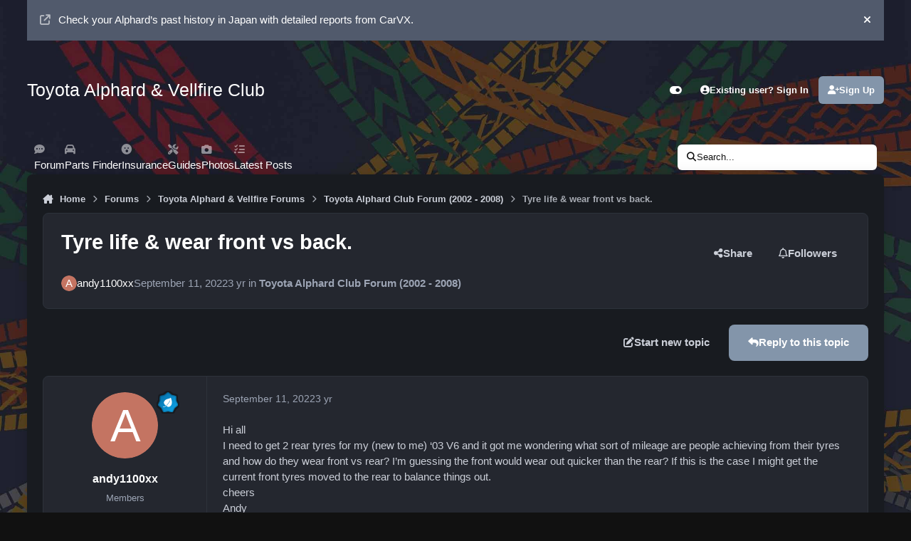

--- FILE ---
content_type: text/html;charset=UTF-8
request_url: https://uk.alphardclub.com/forums/topic/2851-tyre-life-wear-front-vs-back/
body_size: 34536
content:
<!DOCTYPE html>
<html lang="en-US" dir="ltr" 

data-ips-path="/forums/topic/2851-tyre-life-wear-front-vs-back/"
data-ips-scheme='dark'
data-ips-scheme-active='dark'
data-ips-scheme-default='dark'
data-ips-theme="8"
data-ips-scheme-toggle="true"


    data-ips-guest


data-ips-theme-setting-change-scheme='1'
data-ips-theme-setting-link-panels='1'
data-ips-theme-setting-nav-bar-icons='1'
data-ips-theme-setting-mobile-icons-location='footer'
data-ips-theme-setting-mobile-footer-labels='1'
data-ips-theme-setting-sticky-sidebar='1'
data-ips-theme-setting-flip-sidebar='0'

data-ips-layout='default'


	data-ips-setting-compact-richtext


>
	<head data-ips-hook="head">
		<meta charset="utf-8">
		<title data-ips-hook="title">Tyre life &amp; wear front vs back. - Toyota Alphard Club Forum (2002 - 2008) - Toyota Alphard &amp; Vellfire Forum UK</title>
		
		
		
		

		


	<script>
		(() => {
			function getCookie(n) {
				let v = `; ${document.cookie}`, parts = v.split(`; ${n}=`);
				if (parts.length === 2) return parts.pop().split(';').shift();
			}
			
				const c = getCookie('ips4_cookie_consent');
				if(!c) return;
			
			const s = getCookie('ips4_scheme_preference');
			if(!s || s === document.documentElement.getAttribute("data-ips-scheme-active")) return;
			if(s === "system"){
				document.documentElement.setAttribute('data-ips-scheme',(window.matchMedia('(prefers-color-scheme:dark)').matches)?'dark':'light');
			} else {
				document.documentElement.setAttribute("data-ips-scheme",s);
			}
			document.documentElement.setAttribute("data-ips-scheme-active",s);
		})();
	</script>

		
			<!-- Global site tag (gtag.js) - Google Analytics -->
<script async src="https://www.googletagmanager.com/gtag/js?id=G-JHM66CBJ2C"></script>
<script>
  window.dataLayer = window.dataLayer || [];
  function gtag(){dataLayer.push(arguments);}
  gtag('js', new Date());

  gtag('config', 'G-JHM66CBJ2C');
</script>
		
		
		
		
		


	<!--!Font Awesome Free 6 by @fontawesome - https://fontawesome.com License - https://fontawesome.com/license/free Copyright 2024 Fonticons, Inc.-->
	<link rel='stylesheet' href='//uk.alphardclub.com/applications/core/interface/static/fontawesome/css/all.min.css?v=6.7.2'>



	<link rel='stylesheet' href='//uk.alphardclub.com/static/css/core_global_framework_framework.css?v=8d10c833391765537621'>

	<link rel='stylesheet' href='//uk.alphardclub.com/static/css/core_front_core.css?v=8d10c833391765537621'>

	<link rel='stylesheet' href='//uk.alphardclub.com/static/css/forums_front_forums.css?v=8d10c833391765537621'>

	<link rel='stylesheet' href='//uk.alphardclub.com/static/css/forums_front_topics.css?v=8d10c833391765537621'>


<!-- Content Config CSS Properties -->
<style id="contentOptionsCSS">
    :root {
        --i-embed-max-width: 500px;
        --i-embed-default-width: 500px;
        --i-embed-media-max-width: 100%;
    }
</style>



	
		<link rel='stylesheet' href='//alphardclub.b-cdn.net/uploads/monthly_2025_11/theme.css.23c4150bb1188f3fe107e43e4b84b2b2.css'>
	
	
	<style id="themeVariables">
		
			:root{

--focusBackgroundPicker: 1;
--focusBackgroundDefault: 5;
--light__focusBackgroundColor1: hsl(26 41% 30%);
--dark__focusBackgroundColor1: hsl(26 41% 30%);
--focusBackgroundImage1: url('//alphardclub.b-cdn.net/uploads/set_resources_8/6d538d11ecfced46f459ee300b5e80ec_1_a485ad.jpg');
--light__focusBackgroundColor2: hsl(191 76% 19%);
--dark__focusBackgroundColor2: hsl(191 76% 19%);
--focusBackgroundImage2: url('//alphardclub.b-cdn.net/uploads/set_resources_8/6d538d11ecfced46f459ee300b5e80ec_2_a981f1.jpg');
--light__focusBackgroundColor3: hsl(300 29% 39%);
--dark__focusBackgroundColor3: hsl(300 29% 39%);
--focusBackgroundImage3: url('//alphardclub.b-cdn.net/uploads/set_resources_8/6d538d11ecfced46f459ee300b5e80ec_koi_6bdf49.jpg');
--light__focusBackgroundColor4: #111111;
--dark__focusBackgroundColor4: hsl(0 44% 14%);
--focusBackgroundImage4: url('//alphardclub.b-cdn.net/uploads/set_resources_8/1353015662_6d538d11ecfced46f459ee300b5e80ec_EMXN1y8qTQoGdXBsb2FkEg55bGFiLXN0dW50LXNncBoza2xpbmcvZG93bmxvYWQvTWprME1qUTVOREV5TlRBeU1qZzNNVE0xTWpFM05URXpPQT09copy_8d84cb.jpg');
--light__focusBackgroundColor5: #111111;
--dark__focusBackgroundColor5: #111111;
--focusBackgroundImage5: url('//alphardclub.b-cdn.net/uploads/set_resources_8/963309845_6d538d11ecfced46f459ee300b5e80ec_EMXN1y8qSQoGdXBsb2FkEg55bGFiLXN0dW50LXNncBova2xpbmcvZG93bmxvYWQvTWprME1qVXdNREE1TlRJek1qSXlOalU1TXpZMk5EWXocopy_8d25d8.jpg');
--light__focusBackgroundColor6: #111111;
--dark__focusBackgroundColor6: #111111;
--focusBackgroundImage6: url('//alphardclub.b-cdn.net/uploads/set_resources_8/6d538d11ecfced46f459ee300b5e80ec_streetbg_d00a53.jpg');
--focusEnableBackground1: 1;
--focusEnableBackground2: 1;
--focusEnableBackground3: 1;
--focusEnableBackground4: 1;
--focusEnableBackground5: 1;
--focusEnableBackground6: 1;
--set__i-position-navigation: 7;
--set__i-position-breadcrumb: 10;
--set__i-header-primary--he: 140;
--set__i-logo--fo-we: 400;
--set__i-desktop-logo--fo-si: 25;
--set__i-logo-text: Toyota Alphard &amp; Vellfire Club;
--set__i-header-secondary--he: 48;
--set__i-nav-bar-icons: 1;
--light__i-primary: hsl(220 11% 19%);
--light__i-primary-relative-l: 18;
--light__i-secondary: hsl(220 5% 37%);
--light__i-secondary-relative-l: 35;
--light__i-base-c: 15;
--dark__i-primary: hsl(212 19% 59%);
--dark__i-primary-relative-l: 57;
--dark__i-secondary: hsl(215 11% 32%);
--dark__i-secondary-relative-l: 30;
--dark__i-base-l: 40;
--dark__i-base-c: 14;
--light__i-boxHeader--ba-co: var(--i-secondary);
--light__i-boxHeader--co: var(--i-secondary-contrast);
--dark__i-headerSecondary--ba-co: hsl(217 12% 15%);
--dark__i-footer--co: hsl(217 0% 100%);
--dark__i-footer--ba-co: hsl(217 0% 0%);
--set__i-mobile-header--he: 100;
--light__i-headerMobile--co: hsl(217 0% 100%);
--set__i-font-family: var(--i-font-family_geometric-humanist);
--set__i-font-size: 14.5;
--set__i-user-content-font-size: 112;
--set__i-default-scheme: dark;
--dark__i-boxHeader--ba-co: var(--i-base_4);

}
		
	</style>

	
		<style id="themeCustomCSS">
			 .ipsBox__header{background:var(--i-boxHeader--ba-co);box-shadow:none !important;}
		</style>
	

	


		



	<meta name="viewport" content="width=device-width, initial-scale=1, viewport-fit=cover">
	<meta name="apple-mobile-web-app-status-bar-style" content="black-translucent">
	
	
	
		<meta name="twitter:card" content="summary_large_image">
	
	
	
		
			
				
					<meta property="og:title" content="Tyre life &amp; wear front vs back.">
				
			
		
	
		
			
				
					<meta property="og:type" content="website">
				
			
		
	
		
			
				
					<meta property="og:url" content="https://uk.alphardclub.com/forums/topic/2851-tyre-life-wear-front-vs-back/">
				
			
		
	
		
			
				
					<meta name="description" content="Hi all I need to get 2 rear tyres for my (new to me) ‘03 V6 and it got me wondering what sort of mileage are people achieving from their tyres and how do they wear front vs rear? I’m guessing the front would wear out quicker than the rear? If this is the case I might get the current front tyres m...">
				
			
		
	
		
			
				
					<meta property="og:description" content="Hi all I need to get 2 rear tyres for my (new to me) ‘03 V6 and it got me wondering what sort of mileage are people achieving from their tyres and how do they wear front vs rear? I’m guessing the front would wear out quicker than the rear? If this is the case I might get the current front tyres m...">
				
			
		
	
		
			
				
					<meta property="og:updated_time" content="2023-02-16T16:14:20Z">
				
			
		
	
		
			
				
					<meta property="og:image" content="https://alphardclub.b-cdn.net/uploads/monthly_2023_02/E292B536-C5BE-4794-8FC6-95399581FB81.jpeg.bb229e01de57ab62781ac478b9e9b763.jpeg">
				
			
		
	
		
			
				
					<meta property="og:site_name" content="Toyota Alphard &amp; Vellfire Forum UK">
				
			
		
	
		
			
				
					<meta property="og:locale" content="en_US">
				
			
		
	
	
		
			<link rel="canonical" href="https://uk.alphardclub.com/forums/topic/2851-tyre-life-wear-front-vs-back/">
		
	
	<link rel="alternate" type="application/rss+xml" title="Toyota Alphard Forum Feed" href="https://uk.alphardclub.com/rss/1-toyota-alphard-forum-feed.xml/">
	
	
	
	<link rel="manifest" href="https://uk.alphardclub.com/manifest.webmanifest/">
	
	

	
	
		
	
		
	
		
	
		
	
		
	
		
	
		
	
		
	
		
	
		
	
		
	
		
	
		
	
		
	
		
	
		
	
		
	
		
	
		
	
		
	
		
	
		
	
		
	
		
			<link rel="apple-touch-icon" href="//alphardclub.b-cdn.net/uploads/monthly_2020_12/apple-touch-icon-180x180.png?v=1711006070">
		
	

	
	


		

	


<!--CT: Fuel Head-->
<link rel="stylesheet" href="https://ownersclub.com/FuelPrice/public/assets/fuel-widget.css?v=1">
</head>
	<body data-ips-hook="body" class="ipsApp ipsApp_front " data-contentClass="IPS\forums\Topic" data-controller="core.front.core.app" data-pageApp="forums" data-pageLocation="front" data-pageModule="forums" data-pageController="topic" data-id="2851" >


<!--CT: Head JS-->

	<script>
		function focusLoadPreferences() {
			const html = document.documentElement,
				themeId = html.getAttribute("data-ips-theme"),
				preferences = JSON.parse(localStorage.getItem("focusCustomizer_" + themeId));

			// Get all available image options. We use this for the Random image, and it prevents users from using a recently disabled/deleted image
			
				const availableImages = [
					1, 
					2, 
					3, 
					4, 
					5, 
					6, 
				];
			
			
			// Apply preferences
			if(preferences){
				Object.keys(preferences).forEach((key) => {
					if(key === "image"){
						// Only apply image if Image Picker is enabled
						
							let activeImage = availableImages.includes(Number(preferences[key])) ? preferences[key] : "random";
							// Add the saved image if it's enabled in the Picker, otherwise revert to random.
							html.setAttribute("data-focus-image", activeImage);
						
					} else {
						html.setAttribute("data-focus-" + key, preferences[key]);
					}
				});
			}

			
				// Set defaults, if they haven't already been set
				if(!html.hasAttribute("data-focus-image")){
					html.setAttribute("data-focus-image", '5');
				}

				// Apply a random image, if selected
				if(html.getAttribute("data-focus-image") === "random"){
					const randomImage = availableImages[Math.floor(Math.random() * availableImages.length)];
					// Apply random image
					html.setAttribute("data-focus-image", randomImage);
				}
			
			
		}

		focusLoadPreferences();
	</script>


		<a href="#ipsLayout__main" class="ipsSkipToContent">Jump to content</a>
		
		
		

<i-pull-to-refresh aria-hidden="true">
	<div class="iPullToRefresh"></div>
</i-pull-to-refresh>
		


		
		<div class="ipsLayout" id="ipsLayout" data-ips-hook="layout">
			
			<div class="ipsLayout__app" data-ips-hook="app">
				
				<div data-ips-hook="mobileHeader" class="ipsMobileHeader ipsResponsive_header--mobile">
					
<a href="https://uk.alphardclub.com/" data-ips-hook="logo" class="ipsLogo ipsLogo--mobile" accesskey="1">
	
		

		

	
  	<div class="ipsLogo__text">
		<span class="ipsLogo__name" data-ips-theme-text="set__i-logo-text">Toyota Alphard &amp; Vellfire Club</span>
		
			<span class="ipsLogo__slogan" data-ips-theme-text="set__i-logo-slogan"></span>
		
	</div>
</a>
					
<ul data-ips-hook="mobileNavHeader" class="ipsMobileNavIcons ipsResponsive_header--mobile">


<!--CT: Customizer Icon (mobile)-->

    <li data-el="customizer">
        <button type="button" class="ipsMobileNavIcons__button" popovertarget="focusCustomizer">
            <i class="fa-solid fa-toggle-on"></i>
            <span class="ipsInvisible">Customizer</span>
        </a>
    </li>


	
		<li data-el="guest">
			<button type="button" class="ipsMobileNavIcons__button ipsMobileNavIcons__button--primary" aria-controls="ipsOffCanvas--guest" aria-expanded="false" data-ipscontrols>
				<span>Sign In</span>
			</button>
		</li>
	
	
	
		
	
    
	
	
</ul>
				</div>
				
				


	<div class='ipsAnnouncements ipsAnnouncements--top' data-controller="core.front.core.announcementBanner">
		
			
			
				<div class='ipsAnnouncement ipsAnnouncement--general' data-announcementId="10">
					<div class="ipsWidth">
						
							<a href='https://carvx.jp/?referrer=VPjcntpvyYfg' class='ipsAnnouncement__link' target="_blank" rel='noopener'><i class="fa-solid fa-arrow-up-right-from-square ipsAnnouncement__icon"></i>Check your Alphard’s past history in Japan with detailed reports from CarVX.</a>
						
						<button type="button" data-role="dismissAnnouncement"><i class="fa-solid fa-xmark"></i><span class="ipsInvisible">Hide announcement</span></button>
					</div>
				</div>
			
		
	</div>

				
					
<nav class="ipsBreadcrumb ipsBreadcrumb--mobile ipsResponsive_header--mobile" aria-label="Breadcrumbs" >
	<ol itemscope itemtype="https://schema.org/BreadcrumbList" class="ipsBreadcrumb__list">
		<li itemprop="itemListElement" itemscope itemtype="https://schema.org/ListItem">
			<a title="Home" href="https://uk.alphardclub.com/" itemprop="item">
				<i class="fa-solid fa-house-chimney"></i> <span itemprop="name">Home</span>
			</a>
			<meta itemprop="position" content="1">
		</li>
		
		
		
			
				<li itemprop="itemListElement" itemscope itemtype="https://schema.org/ListItem">
					<a href="https://uk.alphardclub.com/forums/" itemprop="item">
						<span itemprop="name">Forums </span>
					</a>
					<meta itemprop="position" content="2">
				</li>
			
			
		
			
				<li itemprop="itemListElement" itemscope itemtype="https://schema.org/ListItem">
					<a href="https://uk.alphardclub.com/forums/forum/4-toyota-alphard-vellfire-forums/" itemprop="item">
						<span itemprop="name">Toyota Alphard &amp; Vellfire Forums </span>
					</a>
					<meta itemprop="position" content="3">
				</li>
			
			
		
			
				<li itemprop="itemListElement" itemscope itemtype="https://schema.org/ListItem">
					<a href="https://uk.alphardclub.com/forums/forum/5-toyota-alphard-club-forum-2002-2008/" itemprop="item">
						<span itemprop="name">Toyota Alphard Club Forum (2002 - 2008) </span>
					</a>
					<meta itemprop="position" content="4">
				</li>
			
			
		
			
				<li aria-current="location" itemprop="itemListElement" itemscope itemtype="https://schema.org/ListItem">
					<span itemprop="name">Tyre life &amp; wear front vs back.</span>
					<meta itemprop="position" content="5">
				</li>
			
			
		
	</ol>
	<ul class="ipsBreadcrumb__feed" data-ips-hook="feed">
		
		<li >
			<a data-action="defaultStream" href="https://uk.alphardclub.com/discover/" ><i class="fa-regular fa-file-lines"></i> <span data-role="defaultStreamName">All Activity</span></a>
		</li>
	</ul>
</nav>
				
				
					<header data-ips-hook="header" class="ipsHeader ipsResponsive_header--desktop">
						
						
							<div data-ips-hook="primaryHeader" class="ipsHeader__primary" >
								<div class="ipsWidth ipsHeader__align">
									<div data-ips-header-position="4" class="ipsHeader__start">


	
		<div data-ips-header-content='logo'>
			<!-- logo -->
			
				
<a href="https://uk.alphardclub.com/" data-ips-hook="logo" class="ipsLogo ipsLogo--desktop" accesskey="1">
	
		

		

	
  	<div class="ipsLogo__text">
		<span class="ipsLogo__name" data-ips-theme-text="set__i-logo-text">Toyota Alphard &amp; Vellfire Club</span>
		
			<span class="ipsLogo__slogan" data-ips-theme-text="set__i-logo-slogan"></span>
		
	</div>
</a>
			
			
			    
			    
			    
			    
			
		</div>
	

	

	

	

	
</div>
									<div data-ips-header-position="5" class="ipsHeader__center">


	

	

	

	

	
</div>
									<div data-ips-header-position="6" class="ipsHeader__end">


	

	

	
		<div data-ips-header-content='user'>
			<!-- user -->
			
			
			    
			    
				    

	<ul id="elUserNav" data-ips-hook="userBarGuest" class="ipsUserNav ipsUserNav--guest">


<!--CT: Customizer Icon (guest - desktop)-->

    <li data-el="customizer">
        <button type="button" class="ipsUserNav__link" popovertarget="focusCustomizer" data-ipstooltip aria-label="Customizer">
            <i class="fa-solid fa-toggle-on ipsUserNav__icon"></i>
            <span class="ipsUserNav__text ipsInvisible">Customizer</span>
        </a>
    </li>


        
		
        
        
        
            
            <li id="elSignInLink" data-el="sign-in">
                <button type="button" id="elUserSignIn" popovertarget="elUserSignIn_menu" class="ipsUserNav__link">
                	<i class="fa-solid fa-circle-user"></i>
                	<span class="ipsUserNav__text">Existing user? Sign In</span>
                </button>                
                
<i-dropdown popover id="elUserSignIn_menu">
	<div class="iDropdown">
		<form accept-charset='utf-8' method='post' action='https://uk.alphardclub.com/login/'>
			<input type="hidden" name="csrfKey" value="f72ebb9c6711aa516599b67af0fea3ab">
			<input type="hidden" name="ref" value="aHR0cHM6Ly91ay5hbHBoYXJkY2x1Yi5jb20vZm9ydW1zL3RvcGljLzI4NTEtdHlyZS1saWZlLXdlYXItZnJvbnQtdnMtYmFjay8=">
			<div data-role="loginForm">
				
				
				
					
<div class="">
	<h4 class="ipsTitle ipsTitle--h3 i-padding_2 i-padding-bottom_0 i-color_hard">Sign In</h4>
	<ul class='ipsForm ipsForm--vertical ipsForm--login-popup'>
		<li class="ipsFieldRow ipsFieldRow--noLabel ipsFieldRow--fullWidth">
			<label class="ipsFieldRow__label" for="login_popup_email">Email Address</label>
			<div class="ipsFieldRow__content">
                <input type="email" class='ipsInput ipsInput--text' placeholder="Email Address" name="auth" autocomplete="email" id='login_popup_email'>
			</div>
		</li>
		<li class="ipsFieldRow ipsFieldRow--noLabel ipsFieldRow--fullWidth">
			<label class="ipsFieldRow__label" for="login_popup_password">Password</label>
			<div class="ipsFieldRow__content">
				<input type="password" class='ipsInput ipsInput--text' placeholder="Password" name="password" autocomplete="current-password" id='login_popup_password'>
			</div>
		</li>
		<li class="ipsFieldRow ipsFieldRow--checkbox">
			<input type="checkbox" name="remember_me" id="remember_me_checkbox_popup" value="1" checked class="ipsInput ipsInput--toggle">
			<div class="ipsFieldRow__content">
				<label class="ipsFieldRow__label" for="remember_me_checkbox_popup">Remember me</label>
				<div class="ipsFieldRow__desc">Not recommended on shared computers</div>
			</div>
		</li>
		<li class="ipsSubmitRow">
			<button type="submit" name="_processLogin" value="usernamepassword" class="ipsButton ipsButton--primary i-width_100p">Sign In</button>
			
				<p class="i-color_soft i-link-color_inherit i-font-weight_500 i-font-size_-1 i-margin-top_2">
					
						<a href='https://uk.alphardclub.com/lostpassword/' data-ipsDialog data-ipsDialog-title='Forgot your password?'>
					
					Forgot your password?</a>
				</p>
			
		</li>
	</ul>
</div>
				
			</div>
		</form>
	</div>
</i-dropdown>
            </li>
            
        
		
			<li data-el="sign-up">
				
					<a href="https://uk.alphardclub.com/register/" class="ipsUserNav__link ipsUserNav__link--sign-up" data-ipsdialog data-ipsdialog-size="narrow" data-ipsdialog-title="Sign Up"  id="elRegisterButton">
						<i class="fa-solid fa-user-plus"></i>
						<span class="ipsUserNav__text">Sign Up</span>
					</a>
				
			</li>
		
		

    <li class='ipsHide' id='elCart_container'></li>

	</ul>

			    
			    
			    
			
		</div>
	

	

	
</div>
								</div>
							</div>
						
						
							<div data-ips-hook="secondaryHeader" class="ipsHeader__secondary" >
								<div class="ipsWidth ipsHeader__align">
									<div data-ips-header-position="7" class="ipsHeader__start">


	

	
		<div data-ips-header-content='navigation'>
			<!-- navigation -->
			
			
			    
				    


<nav data-ips-hook="navBar" class="ipsNav" aria-label="Primary">
	<i-navigation-menu>
		<ul class="ipsNavBar" data-role="menu">
			


	
		
		
		
		<li  data-id="42"  data-navApp="core" data-navExt="CustomItem" >
			
			
				
					<a href="https://uk.alphardclub.com/forums/"  data-navItem-id="42" >
						<span class="ipsNavBar__icon" aria-hidden="true">
							
								<i class="fa-solid fa-comment-dots"></i>
							
						</span>
						<span class="ipsNavBar__text">
							<span class="ipsNavBar__label">Forum</span>
						</span>
					</a>
				
			
		</li>
	

	
		
		
		
		<li  data-id="44"  data-navApp="core" data-navExt="CustomItem" >
			
			
				
					<a href="https://uk.alphardclub.com/parts-finder/"  data-navItem-id="44" >
						<span class="ipsNavBar__icon" aria-hidden="true">
							
								<i class="fa-solid fa-car"></i>
							
						</span>
						<span class="ipsNavBar__text">
							<span class="ipsNavBar__label">Parts Finder</span>
						</span>
					</a>
				
			
		</li>
	

	

	
		
		
		
		<li  data-id="37"  data-navApp="core" data-navExt="CustomItem" >
			
			
				
					<a href="https://uk.alphardclub.com/forums/topic/21-insurance-companies-for-your-toyota-alphard/" target='_blank' rel="noopener" data-navItem-id="37" >
						<span class="ipsNavBar__icon" aria-hidden="true">
							
								<i class="fa-solid fa-face-surprise"></i>
							
						</span>
						<span class="ipsNavBar__text">
							<span class="ipsNavBar__label">Insurance</span>
						</span>
					</a>
				
			
		</li>
	

	
		
		
		
		<li  data-id="38"  data-navApp="tutorials" data-navExt="Tutorials" >
			
			
				
					<a href="https://uk.alphardclub.com/tutorials/"  data-navItem-id="38" >
						<span class="ipsNavBar__icon" aria-hidden="true">
							
								<i class="fa-solid fa-screwdriver-wrench"></i>
							
						</span>
						<span class="ipsNavBar__text">
							<span class="ipsNavBar__label">Guides</span>
						</span>
					</a>
				
			
		</li>
	

	
		
		
		
		<li  data-id="33"  data-navApp="core" data-navExt="CustomItem" >
			
			
				
					<a href="https://uk.alphardclub.com/gallery/category/1-members-alphard-vellfire-photos/"  data-navItem-id="33" >
						<span class="ipsNavBar__icon" aria-hidden="true">
							
								<i class="fa-solid fa-camera"></i>
							
						</span>
						<span class="ipsNavBar__text">
							<span class="ipsNavBar__label">Photos</span>
						</span>
					</a>
				
			
		</li>
	

	

	
		
		
		
		<li  data-id="43"  data-navApp="core" data-navExt="CustomItem" >
			
			
				
					<a href="https://uk.alphardclub.com/discover/"  data-navItem-id="43" >
						<span class="ipsNavBar__icon" aria-hidden="true">
							
								<i class="fa-solid fa-list-check"></i>
							
						</span>
						<span class="ipsNavBar__text">
							<span class="ipsNavBar__label">Latest Posts</span>
						</span>
					</a>
				
			
		</li>
	

	

			<li data-role="moreLi" hidden>
				<button aria-expanded="false" aria-controls="nav__more" data-ipscontrols type="button">
					<span class="ipsNavBar__icon" aria-hidden="true">
						<i class="fa-solid fa-bars"></i>
					</span>
					<span class="ipsNavBar__text">
						<span class="ipsNavBar__label">More</span>
						<i class="fa-solid fa-angle-down"></i>
					</span>
				</button>
				<ul class="ipsNav__dropdown" id="nav__more" data-role="moreMenu" data-ips-hidden-light-dismiss hidden></ul>
			</li>
		</ul>
		<div class="ipsNavPriority js-ipsNavPriority" aria-hidden="true">
			<ul class="ipsNavBar" data-role="clone">
				<li data-role="moreLiClone">
					<button aria-expanded="false" aria-controls="nav__more" data-ipscontrols type="button">
						<span class="ipsNavBar__icon" aria-hidden="true">
							<i class="fa-solid fa-bars"></i>
						</span>
						<span class="ipsNavBar__text">
							<span class="ipsNavBar__label">More</span>
							<i class="fa-solid fa-angle-down"></i>
						</span>
					</button>
				</li>
				


	
		
		
		
		<li  data-id="42"  data-navApp="core" data-navExt="CustomItem" >
			
			
				
					<a href="https://uk.alphardclub.com/forums/"  data-navItem-id="42" >
						<span class="ipsNavBar__icon" aria-hidden="true">
							
								<i class="fa-solid fa-comment-dots"></i>
							
						</span>
						<span class="ipsNavBar__text">
							<span class="ipsNavBar__label">Forum</span>
						</span>
					</a>
				
			
		</li>
	

	
		
		
		
		<li  data-id="44"  data-navApp="core" data-navExt="CustomItem" >
			
			
				
					<a href="https://uk.alphardclub.com/parts-finder/"  data-navItem-id="44" >
						<span class="ipsNavBar__icon" aria-hidden="true">
							
								<i class="fa-solid fa-car"></i>
							
						</span>
						<span class="ipsNavBar__text">
							<span class="ipsNavBar__label">Parts Finder</span>
						</span>
					</a>
				
			
		</li>
	

	

	
		
		
		
		<li  data-id="37"  data-navApp="core" data-navExt="CustomItem" >
			
			
				
					<a href="https://uk.alphardclub.com/forums/topic/21-insurance-companies-for-your-toyota-alphard/" target='_blank' rel="noopener" data-navItem-id="37" >
						<span class="ipsNavBar__icon" aria-hidden="true">
							
								<i class="fa-solid fa-face-surprise"></i>
							
						</span>
						<span class="ipsNavBar__text">
							<span class="ipsNavBar__label">Insurance</span>
						</span>
					</a>
				
			
		</li>
	

	
		
		
		
		<li  data-id="38"  data-navApp="tutorials" data-navExt="Tutorials" >
			
			
				
					<a href="https://uk.alphardclub.com/tutorials/"  data-navItem-id="38" >
						<span class="ipsNavBar__icon" aria-hidden="true">
							
								<i class="fa-solid fa-screwdriver-wrench"></i>
							
						</span>
						<span class="ipsNavBar__text">
							<span class="ipsNavBar__label">Guides</span>
						</span>
					</a>
				
			
		</li>
	

	
		
		
		
		<li  data-id="33"  data-navApp="core" data-navExt="CustomItem" >
			
			
				
					<a href="https://uk.alphardclub.com/gallery/category/1-members-alphard-vellfire-photos/"  data-navItem-id="33" >
						<span class="ipsNavBar__icon" aria-hidden="true">
							
								<i class="fa-solid fa-camera"></i>
							
						</span>
						<span class="ipsNavBar__text">
							<span class="ipsNavBar__label">Photos</span>
						</span>
					</a>
				
			
		</li>
	

	

	
		
		
		
		<li  data-id="43"  data-navApp="core" data-navExt="CustomItem" >
			
			
				
					<a href="https://uk.alphardclub.com/discover/"  data-navItem-id="43" >
						<span class="ipsNavBar__icon" aria-hidden="true">
							
								<i class="fa-solid fa-list-check"></i>
							
						</span>
						<span class="ipsNavBar__text">
							<span class="ipsNavBar__label">Latest Posts</span>
						</span>
					</a>
				
			
		</li>
	

	

			</ul>
		</div>
	</i-navigation-menu>
</nav>
			    
			    
			    
			    
			
		</div>
	

	

	

	
</div>
									<div data-ips-header-position="8" class="ipsHeader__center">


	

	

	

	

	
</div>
									<div data-ips-header-position="9" class="ipsHeader__end">


	

	

	

	

	
		<div data-ips-header-content='search'>
			<!-- search -->
			
			
			    
			    
			    
			    
				    

	<button class='ipsSearchPseudo' popovertarget="ipsSearchDialog" type="button">
		<i class="fa-solid fa-magnifying-glass"></i>
		<span>Search...</span>
	</button>

			    
			
		</div>
	
</div>
								</div>
							</div>
						
					</header>
				
				<main data-ips-hook="main" class="ipsLayout__main" id="ipsLayout__main" tabindex="-1">
					<div class="ipsWidth ipsWidth--main-content">
						<div class="ipsContentWrap">
							
								<div class="ipsHeaderExtra ipsResponsive_header--desktop" >
									<div data-ips-header-position="10" class="ipsHeaderExtra__start">


	

	

	

	
		<div data-ips-header-content='breadcrumb'>
			<!-- breadcrumb -->
			
			
			    
			    
			    
				    
<nav class="ipsBreadcrumb ipsBreadcrumb--top " aria-label="Breadcrumbs" >
	<ol itemscope itemtype="https://schema.org/BreadcrumbList" class="ipsBreadcrumb__list">
		<li itemprop="itemListElement" itemscope itemtype="https://schema.org/ListItem">
			<a title="Home" href="https://uk.alphardclub.com/" itemprop="item">
				<i class="fa-solid fa-house-chimney"></i> <span itemprop="name">Home</span>
			</a>
			<meta itemprop="position" content="1">
		</li>
		
		
		
			
				<li itemprop="itemListElement" itemscope itemtype="https://schema.org/ListItem">
					<a href="https://uk.alphardclub.com/forums/" itemprop="item">
						<span itemprop="name">Forums </span>
					</a>
					<meta itemprop="position" content="2">
				</li>
			
			
		
			
				<li itemprop="itemListElement" itemscope itemtype="https://schema.org/ListItem">
					<a href="https://uk.alphardclub.com/forums/forum/4-toyota-alphard-vellfire-forums/" itemprop="item">
						<span itemprop="name">Toyota Alphard &amp; Vellfire Forums </span>
					</a>
					<meta itemprop="position" content="3">
				</li>
			
			
		
			
				<li itemprop="itemListElement" itemscope itemtype="https://schema.org/ListItem">
					<a href="https://uk.alphardclub.com/forums/forum/5-toyota-alphard-club-forum-2002-2008/" itemprop="item">
						<span itemprop="name">Toyota Alphard Club Forum (2002 - 2008) </span>
					</a>
					<meta itemprop="position" content="4">
				</li>
			
			
		
			
				<li aria-current="location" itemprop="itemListElement" itemscope itemtype="https://schema.org/ListItem">
					<span itemprop="name">Tyre life &amp; wear front vs back.</span>
					<meta itemprop="position" content="5">
				</li>
			
			
		
	</ol>
	<ul class="ipsBreadcrumb__feed" data-ips-hook="feed">
		
		<li >
			<a data-action="defaultStream" href="https://uk.alphardclub.com/discover/" ><i class="fa-regular fa-file-lines"></i> <span data-role="defaultStreamName">All Activity</span></a>
		</li>
	</ul>
</nav>
			    
			    
			
		</div>
	

	
</div>
									<div data-ips-header-position="11" class="ipsHeaderExtra__center">


	

	

	

	

	
</div>
									<div data-ips-header-position="12" class="ipsHeaderExtra__end">


	

	

	

	

	
</div>
								</div>
							
							

							<div class="ipsLayout__columns">
								<section data-ips-hook="primaryColumn" class="ipsLayout__primary-column">
									
									
									
                                    
									

	





    
    

									




<!-- Start #ipsTopicView -->
<div class="ipsBlockSpacer" id="ipsTopicView" data-ips-topic-ui="traditional" data-ips-topic-first-page="true" data-ips-topic-comments="all">




<div class="ipsBox ipsBox--topicHeader ipsPull">
	<header class="ipsPageHeader">
		<div class="ipsPageHeader__row">
			<div data-ips-hook="header" class="ipsPageHeader__primary">
				<div class="ipsPageHeader__title">
					
						<h1 data-ips-hook="title">Tyre life &amp; wear front vs back.</h1>
					
					<div data-ips-hook="badges" class="ipsBadges">
						
					</div>
				</div>
				
				
			</div>
			
				<ul data-ips-hook="topicHeaderButtons" class="ipsButtons">
					
						<li>


    <button type="button" id="elShareItem_1285501707" popovertarget="elShareItem_1285501707_menu" class='ipsButton ipsButton--share ipsButton--inherit '>
        <i class='fa-solid fa-share-nodes'></i><span class="ipsButton__label">Share</span>
    </button>
    <i-dropdown popover id="elShareItem_1285501707_menu" data-controller="core.front.core.sharelink">
        <div class="iDropdown">
            <div class='i-padding_2'>
                
                
                <span data-ipsCopy data-ipsCopy-flashmessage>
                    <a href="https://uk.alphardclub.com/forums/topic/2851-tyre-life-wear-front-vs-back/" class="ipsPageActions__mainLink" data-role="copyButton" data-clipboard-text="https://uk.alphardclub.com/forums/topic/2851-tyre-life-wear-front-vs-back/" data-ipstooltip title='Copy Link to Clipboard'><i class="fa-regular fa-copy"></i> https://uk.alphardclub.com/forums/topic/2851-tyre-life-wear-front-vs-back/</a>
                </span>
                <ul class='ipsList ipsList--inline i-justify-content_center i-gap_1 i-margin-top_2'>
                    
                        <li>
<a href="https://x.com/share?url=https%3A%2F%2Fuk.alphardclub.com%2Fforums%2Ftopic%2F2851-tyre-life-wear-front-vs-back%2F" class="ipsShareLink ipsShareLink--x" target="_blank" data-role="shareLink" title='Share on X' data-ipsTooltip rel='nofollow noopener'>
    <i class="fa-brands fa-x-twitter"></i>
</a></li>
                    
                        <li>
<a href="https://www.facebook.com/sharer/sharer.php?u=https%3A%2F%2Fuk.alphardclub.com%2Fforums%2Ftopic%2F2851-tyre-life-wear-front-vs-back%2F" class="ipsShareLink ipsShareLink--facebook" target="_blank" data-role="shareLink" title='Share on Facebook' data-ipsTooltip rel='noopener nofollow'>
	<i class="fa-brands fa-facebook"></i>
</a></li>
                    
                        <li>
<a href="https://www.reddit.com/submit?url=https%3A%2F%2Fuk.alphardclub.com%2Fforums%2Ftopic%2F2851-tyre-life-wear-front-vs-back%2F&amp;title=Tyre+life+%26+wear+front+vs+back." rel="nofollow noopener" class="ipsShareLink ipsShareLink--reddit" target="_blank" title='Share on Reddit' data-ipsTooltip>
	<i class="fa-brands fa-reddit"></i>
</a></li>
                    
                        <li>
<a href="https://www.linkedin.com/shareArticle?mini=true&amp;url=https%3A%2F%2Fuk.alphardclub.com%2Fforums%2Ftopic%2F2851-tyre-life-wear-front-vs-back%2F&amp;title=Tyre+life+%26+wear+front+vs+back." rel="nofollow noopener" class="ipsShareLink ipsShareLink--linkedin" target="_blank" data-role="shareLink" title='Share on LinkedIn' data-ipsTooltip>
	<i class="fa-brands fa-linkedin"></i>
</a></li>
                    
                        <li>
<a href="https://pinterest.com/pin/create/button/?url=https://uk.alphardclub.com/forums/topic/2851-tyre-life-wear-front-vs-back/&amp;media=" class="ipsShareLink ipsShareLink--pinterest" rel="nofollow noopener" target="_blank" data-role="shareLink" title='Share on Pinterest' data-ipsTooltip>
	<i class="fa-brands fa-pinterest"></i>
</a></li>
                    
                </ul>
                
                    <button class='ipsHide ipsButton ipsButton--small ipsButton--inherit ipsButton--wide i-margin-top_2' data-controller='core.front.core.webshare' data-role='webShare' data-webShareTitle='Tyre life &amp; wear front vs back.' data-webShareText='Tyre life &amp; wear front vs back.' data-webShareUrl='https://uk.alphardclub.com/forums/topic/2851-tyre-life-wear-front-vs-back/'>More sharing options...</button>
                
            </div>
        </div>
    </i-dropdown>
</li>
					
					
					<li>

<div data-followApp='forums' data-followArea='topic' data-followID='2851' data-controller='core.front.core.followButton'>
	

	<a data-ips-hook="guest" href="https://uk.alphardclub.com/login/" rel="nofollow" class="ipsButton ipsButton--follow" data-role="followButton" data-ipstooltip title="Sign in to follow this">
		<span>
			<i class="fa-regular fa-bell"></i>
			<span class="ipsButton__label">Followers</span>
		</span>
		
	</a>

</div></li>
				</ul>
			
		</div>
		
		
			<!-- PageHeader footer is only shown in traditional view -->
			<div class="ipsPageHeader__row ipsPageHeader__row--footer">
				<div class="ipsPageHeader__primary">
					<div class="ipsPhotoPanel ipsPhotoPanel--inline">
						


	<a data-ips-hook="userPhotoWithUrl" href="https://uk.alphardclub.com/profile/4288-andy1100xx/" rel="nofollow" data-ipshover data-ipshover-width="370" data-ipshover-target="https://uk.alphardclub.com/profile/4288-andy1100xx/?&amp;do=hovercard"  class="ipsUserPhoto ipsUserPhoto--fluid" title="Go to andy1100xx's profile" data-group="3" aria-hidden="true" tabindex="-1">
		<img src="data:image/svg+xml,%3Csvg%20xmlns%3D%22http%3A%2F%2Fwww.w3.org%2F2000%2Fsvg%22%20viewBox%3D%220%200%201024%201024%22%20style%3D%22background%3A%23c47462%22%3E%3Cg%3E%3Ctext%20text-anchor%3D%22middle%22%20dy%3D%22.35em%22%20x%3D%22512%22%20y%3D%22512%22%20fill%3D%22%23ffffff%22%20font-size%3D%22700%22%20font-family%3D%22-apple-system%2C%20BlinkMacSystemFont%2C%20Roboto%2C%20Helvetica%2C%20Arial%2C%20sans-serif%22%3EA%3C%2Ftext%3E%3C%2Fg%3E%3C%2Fsvg%3E" alt="andy1100xx" loading="lazy">
	</a>

						<div data-ips-hook="topicHeaderMetaData" class="ipsPhotoPanel__text">
							<div class="ipsPhotoPanel__primary">


<a href='https://uk.alphardclub.com/profile/4288-andy1100xx/' rel="nofollow" data-ipsHover data-ipsHover-width='370' data-ipsHover-target='https://uk.alphardclub.com/profile/4288-andy1100xx/?&amp;do=hovercard&amp;referrer=https%253A%252F%252Fuk.alphardclub.com%252Fforums%252Ftopic%252F2851-tyre-life-wear-front-vs-back%252F' title="Go to andy1100xx's profile" class="ipsUsername" translate="no">andy1100xx</a></div>
							<div class="ipsPhotoPanel__secondary"><time datetime='2022-09-11T18:48:38Z' title='09/11/2022 06:48  PM' data-short='3 yr' class='ipsTime ipsTime--long'><span class='ipsTime__long'>September 11, 2022</span><span class='ipsTime__short'>3 yr</span></time> in <a href="https://uk.alphardclub.com/forums/forum/5-toyota-alphard-club-forum-2002-2008/" class="i-font-weight_600">Toyota Alphard Club Forum (2002 - 2008)</a></div>
						</div>
					</div>
				</div>
				
			</div>
		
	</header>

	

</div>

<!-- Large topic warnings -->






<!-- These can be hidden on traditional first page using <div data-ips-hide="traditional-first"> -->


<!-- Content messages -->









<div class="i-flex i-flex-wrap_wrap-reverse i-align-items_center i-gap_3">

	<!-- All replies / Helpful Replies: This isn't shown on the first page, due to data-ips-hide="traditional-first" -->
	

	<!-- Start new topic, Reply to topic: Shown on all views -->
	<ul data-ips-hook="topicMainButtons" class="i-flex_11 ipsButtons ipsButtons--main">
		<li>
			
		</li>
		
			<li>
				<a href="https://uk.alphardclub.com/forums/forum/5-toyota-alphard-club-forum-2002-2008/?&amp;do=add" rel="nofollow" class="ipsButton ipsButton--text" title="Start a new topic in this forum"><i class="fa-solid fa-pen-to-square"></i><span>Start new topic</span></a>
			</li>
		
		
			<li data-controller="forums.front.topic.reply">
				<a href="#replyForm" rel="nofollow" class="ipsButton ipsButton--primary" data-action="replyToTopic"><i class="fa-solid fa-reply"></i><span>Reply to this topic</span></a>
			</li>
		
	</ul>
</div>





<section data-controller='core.front.core.recommendedComments' data-url='https://uk.alphardclub.com/forums/topic/2851-tyre-life-wear-front-vs-back/?&amp;recommended=comments' class='ipsBox ipsBox--featuredComments ipsRecommendedComments ipsHide'>
	<div data-role="recommendedComments">
		<header class='ipsBox__header'>
			<h2>Featured Replies</h2>
			

<div class='ipsCarouselNav ' data-ipscarousel='topic-featured-posts' >
	<button class='ipsCarouselNav__button' data-carousel-arrow='prev'><span class="ipsInvisible">Previous carousel slide</span><i class='fa-ips' aria-hidden='true'></i></button>
	<button class='ipsCarouselNav__button' data-carousel-arrow='next'><span class="ipsInvisible">Next carousel slide</span><i class='fa-ips' aria-hidden='true'></i></button>
</div>
		</header>
		
	</div>
</section>

<div id="comments" data-controller="core.front.core.commentFeed,forums.front.topic.view, core.front.core.ignoredComments" data-autopoll data-baseurl="https://uk.alphardclub.com/forums/topic/2851-tyre-life-wear-front-vs-back/" data-lastpage data-feedid="forums-ips_forums_topic-2851" class="cTopic ipsBlockSpacer" data-follow-area-id="topic-2851">

	<div data-ips-hook="topicPostFeed" id="elPostFeed" class="ipsEntries ipsPull ipsEntries--topic" data-role="commentFeed" data-controller="core.front.core.moderation" >

		
		<form action="https://uk.alphardclub.com/forums/topic/2851-tyre-life-wear-front-vs-back/?&amp;csrfKey=f72ebb9c6711aa516599b67af0fea3ab&amp;do=multimodComment" method="post" data-ipspageaction data-role="moderationTools">
			
			
				

					

					
					



<a id="findComment-11645"></a>
<div id="comment-11645"></div>
<article data-ips-hook="postWrapper" id="elComment_11645" class="
		ipsEntry js-ipsEntry  ipsEntry--post 
        
        
        
        
        
		"   data-ips-first-post>
	
		<aside data-ips-hook="topicAuthorColumn" class="ipsEntry__author-column">
			
			<div data-ips-hook="postUserPhoto" class="ipsAvatarStack">
				


	<a data-ips-hook="userPhotoWithUrl" href="https://uk.alphardclub.com/profile/4288-andy1100xx/" rel="nofollow" data-ipshover data-ipshover-width="370" data-ipshover-target="https://uk.alphardclub.com/profile/4288-andy1100xx/?&amp;do=hovercard"  class="ipsUserPhoto ipsUserPhoto--fluid" title="Go to andy1100xx's profile" data-group="3" aria-hidden="true" tabindex="-1">
		<img src="data:image/svg+xml,%3Csvg%20xmlns%3D%22http%3A%2F%2Fwww.w3.org%2F2000%2Fsvg%22%20viewBox%3D%220%200%201024%201024%22%20style%3D%22background%3A%23c47462%22%3E%3Cg%3E%3Ctext%20text-anchor%3D%22middle%22%20dy%3D%22.35em%22%20x%3D%22512%22%20y%3D%22512%22%20fill%3D%22%23ffffff%22%20font-size%3D%22700%22%20font-family%3D%22-apple-system%2C%20BlinkMacSystemFont%2C%20Roboto%2C%20Helvetica%2C%20Arial%2C%20sans-serif%22%3EA%3C%2Ftext%3E%3C%2Fg%3E%3C%2Fsvg%3E" alt="andy1100xx" loading="lazy">
	</a>

				
				
					
<img src='//alphardclub.b-cdn.net/uploads/monthly_2021_07/3_Apprentice.svg' loading="lazy" alt="Apprentice" class="ipsAvatarStack__rank" data-ipsTooltip title="Rank: Apprentice (3/14)">
								
			</div>
			<h3 data-ips-hook="postUsername" class="ipsEntry__username">
				
				


<a href='https://uk.alphardclub.com/profile/4288-andy1100xx/' rel="nofollow" data-ipsHover data-ipsHover-width='370' data-ipsHover-target='https://uk.alphardclub.com/profile/4288-andy1100xx/?&amp;do=hovercard&amp;referrer=https%253A%252F%252Fuk.alphardclub.com%252Fforums%252Ftopic%252F2851-tyre-life-wear-front-vs-back%252F' title="Go to andy1100xx's profile" class="ipsUsername" translate="no">andy1100xx</a>
				
			</h3>
			
				<div data-ips-hook="postUserGroup" class="ipsEntry__group">
					
						Members
					
				</div>
			
			
			
				<ul data-ips-hook="postUserStats" class="ipsEntry__authorStats ipsEntry__authorStats--minimal">
					<li data-i-el="posts">
						
							<a href="https://uk.alphardclub.com/profile/4288-andy1100xx/content/" rel="nofollow" title="Posts" data-ipstooltip>
								<i class="fa-solid fa-comment"></i>
								<span data-i-el="number">12</span>
								<span data-i-el="label">posts</span>
							</a>
						
					</li>
					
					
						<li data-ips-hook="postUserBadges" data-i-el="badges">
							<a href="https://uk.alphardclub.com/profile/4288-andy1100xx/badges/" data-action="badgeLog" title="Badges">
								<i class="fa-solid fa-award"></i>
								<span data-i-el="number">8</span>
								<span data-i-el="label">Badges</span>
							</a>
						</li>
					
					
						<li data-ips-hook="postUserReputation" data-i-el="reputation">
							
								<span>
									<i class="fa-solid fa-heart"></i>
									<span data-i-el="number">0</span>
									<span data-i-el="label">Reputation</span>
								</span>
							
						</li>
					
				</ul>
				<ul data-ips-hook="postUserCustomFields" class="ipsEntry__authorFields">
					

	
		<li data-el='core_pfield_6' data-role='custom-field'>
			
<strong>Name: </strong>Andy
		</li>
	
		<li data-el='core_pfield_8' data-role='custom-field'>
			
<strong>Alphard 3.0 (02-08)</strong>
		</li>
	
		<li data-el='core_pfield_2' data-role='custom-field'>
			
<strong>Year: </strong>03
		</li>
	
		<li data-el='core_pfield_4' data-role='custom-field'>
			
<strong>Location: </strong>Plymouth
		</li>
	

				</ul>
			
			
		</aside>
	
	
<aside data-ips-hook="topicAuthorColumn" class="ipsEntry__header" data-feedid="forums-ips_forums_topic-2851">
	<div class="ipsEntry__header-align">

		<div class="ipsPhotoPanel">
			<!-- Avatar -->
			<div class="ipsAvatarStack" data-ips-hook="postUserPhoto">
				


	<a data-ips-hook="userPhotoWithUrl" href="https://uk.alphardclub.com/profile/4288-andy1100xx/" rel="nofollow" data-ipshover data-ipshover-width="370" data-ipshover-target="https://uk.alphardclub.com/profile/4288-andy1100xx/?&amp;do=hovercard"  class="ipsUserPhoto ipsUserPhoto--fluid" title="Go to andy1100xx's profile" data-group="3" aria-hidden="true" tabindex="-1">
		<img src="data:image/svg+xml,%3Csvg%20xmlns%3D%22http%3A%2F%2Fwww.w3.org%2F2000%2Fsvg%22%20viewBox%3D%220%200%201024%201024%22%20style%3D%22background%3A%23c47462%22%3E%3Cg%3E%3Ctext%20text-anchor%3D%22middle%22%20dy%3D%22.35em%22%20x%3D%22512%22%20y%3D%22512%22%20fill%3D%22%23ffffff%22%20font-size%3D%22700%22%20font-family%3D%22-apple-system%2C%20BlinkMacSystemFont%2C%20Roboto%2C%20Helvetica%2C%20Arial%2C%20sans-serif%22%3EA%3C%2Ftext%3E%3C%2Fg%3E%3C%2Fsvg%3E" alt="andy1100xx" loading="lazy">
	</a>

				
					
<img src='//alphardclub.b-cdn.net/uploads/monthly_2021_07/3_Apprentice.svg' loading="lazy" alt="Apprentice" class="ipsAvatarStack__rank" data-ipsTooltip title="Rank: Apprentice (3/14)">
				
				
			</div>
			<!-- Username -->
			<div class="ipsPhotoPanel__text">
				<h3 data-ips-hook="postUsername" class="ipsEntry__username">
					


<a href='https://uk.alphardclub.com/profile/4288-andy1100xx/' rel="nofollow" data-ipsHover data-ipsHover-width='370' data-ipsHover-target='https://uk.alphardclub.com/profile/4288-andy1100xx/?&amp;do=hovercard&amp;referrer=https%253A%252F%252Fuk.alphardclub.com%252Fforums%252Ftopic%252F2851-tyre-life-wear-front-vs-back%252F' title="Go to andy1100xx's profile" class="ipsUsername" translate="no">andy1100xx</a>
					
						<span class="ipsEntry__group">
							
								Members
							
						</span>
					
					
				</h3>
				<p class="ipsPhotoPanel__secondary">
					<time datetime='2022-09-11T18:48:38Z' title='09/11/2022 06:48  PM' data-short='3 yr' class='ipsTime ipsTime--long'><span class='ipsTime__long'>September 11, 2022</span><span class='ipsTime__short'>3 yr</span></time>
				</p>
			</div>
		</div>

		<!-- Minimal badges -->
		<ul data-ips-hook="postBadgesSecondary" class="ipsBadges">
			
			
			
			
			
			
		</ul>

		

		

		
			<!-- Expand mini profile -->
			<button class="ipsEntry__topButton ipsEntry__topButton--profile" type="button" aria-controls="mini-profile-11645" aria-expanded="false" data-ipscontrols data-ipscontrols-src="https://uk.alphardclub.com/?&amp;app=core&amp;module=system&amp;controller=ajax&amp;do=miniProfile&amp;authorId=4288&amp;solvedCount=load" aria-label="Author stats" data-ipstooltip><i class="fa-solid fa-chevron-down" aria-hidden="true"></i></button>
		

        
<!-- Mini profile -->

	<div id='mini-profile-11645' data-ips-hidden-animation="slide-fade" hidden class="ipsEntry__profile-row ipsLoading ipsLoading--small">
        
            <ul class='ipsEntry__profile'></ul>
        
	</div>

	</div>
</aside>
	

<div id="comment-11645_wrap" data-controller="core.front.core.comment" data-feedid="forums-ips_forums_topic-2851" data-commentapp="forums" data-commenttype="forums" data-commentid="11645" data-quotedata="{&quot;userid&quot;:4288,&quot;username&quot;:&quot;andy1100xx&quot;,&quot;timestamp&quot;:1662922118,&quot;contentapp&quot;:&quot;forums&quot;,&quot;contenttype&quot;:&quot;forums&quot;,&quot;contentid&quot;:2851,&quot;contentclass&quot;:&quot;forums_Topic&quot;,&quot;contentcommentid&quot;:11645}" class="ipsEntry__content js-ipsEntry__content"   data-first-post="true" data-first-page="true" >
	<div class="ipsEntry__post">
		<div class="ipsEntry__meta">
			
				<span class="ipsEntry__date"><time datetime='2022-09-11T18:48:38Z' title='09/11/2022 06:48  PM' data-short='3 yr' class='ipsTime ipsTime--long'><span class='ipsTime__long'>September 11, 2022</span><span class='ipsTime__short'>3 yr</span></time></span>
			
			<!-- Traditional badges -->
			<ul data-ips-hook="postBadges" class="ipsBadges">
				
				
				
				
                
				
			</ul>
			
			
		</div>
		

		

		

		<!-- Post content -->
		<div data-ips-hook="postContent" class="ipsRichText ipsRichText--user" data-role="commentContent" data-controller="core.front.core.lightboxedImages">

			
			

				<p>
	Hi all
</p>

<p>
	I need to get 2 rear tyres for my (new to me) ‘03 V6 and it got me wondering what sort of mileage are people achieving from their tyres and how do they wear front vs rear? I’m guessing the front would wear out quicker than the rear? If this is the case I might get the current front tyres moved to the rear to balance things out.
</p>

<p>
	cheers<br />
	Andy
</p>


			

			
		</div>

		

	</div>
	
		<div class="ipsEntry__footer">
			<menu data-ips-hook="postFooterControls" class="ipsEntry__controls" data-role="commentControls" data-controller="core.front.helpful.helpful">
				
					
						<li data-ipsquote-editor="topic_comment" data-ipsquote-target="#comment-11645" class="ipsJS_show">
							<button class="ipsHide" data-action="multiQuoteComment" data-ipstooltip data-ipsquote-multiquote data-mqid="mq11645" aria-label="MultiQuote"><i class="fa-solid fa-plus"></i></button>
						</li>
						<li data-ipsquote-editor="topic_comment" data-ipsquote-target="#comment-11645" class="ipsJS_show">
							<a href="#" data-action="quoteComment" data-ipsquote-singlequote><i class="fa-solid fa-quote-left" aria-hidden="true"></i><span>Quote</span></a>
						</li>
					
					
					
					
                    
				
				<li class="ipsHide" data-role="commentLoading">
					<span class="ipsLoading ipsLoading--tiny"></span>
				</li>
			


<!--CT: tutorializePost-->



</menu>
			
				

	<div data-controller='core.front.core.reaction' class='ipsReact '>	
		
			
			<div class='ipsReact_blurb ipsHide' data-role='reactionBlurb'>
				
			</div>
		
		
		
	</div>

			
		</div>
	
	
</div>
	
</article>

                    
                    
					
						<!-- If this is the first post in the traditional UI, show some of the extras/messages below it -->
						

						<!-- Show the All Replies / Most Helpful tabs -->
						
					
					
					

					
					
					
				

					

					
					



<a id="findComment-11648"></a>
<div id="comment-11648"></div>
<article data-ips-hook="postWrapper" id="elComment_11648" class="
		ipsEntry js-ipsEntry  ipsEntry--post 
        
        
        
        
        
		"   >
	
		<aside data-ips-hook="topicAuthorColumn" class="ipsEntry__author-column">
			
			<div data-ips-hook="postUserPhoto" class="ipsAvatarStack">
				


	<a data-ips-hook="userPhotoWithUrl" href="https://uk.alphardclub.com/profile/1278-rojie/" rel="nofollow" data-ipshover data-ipshover-width="370" data-ipshover-target="https://uk.alphardclub.com/profile/1278-rojie/?&amp;do=hovercard"  class="ipsUserPhoto ipsUserPhoto--fluid" title="Go to Rojie's profile" data-group="6" aria-hidden="true" tabindex="-1">
		<img src="data:image/svg+xml,%3Csvg%20xmlns%3D%22http%3A%2F%2Fwww.w3.org%2F2000%2Fsvg%22%20viewBox%3D%220%200%201024%201024%22%20style%3D%22background%3A%236292c4%22%3E%3Cg%3E%3Ctext%20text-anchor%3D%22middle%22%20dy%3D%22.35em%22%20x%3D%22512%22%20y%3D%22512%22%20fill%3D%22%23ffffff%22%20font-size%3D%22700%22%20font-family%3D%22-apple-system%2C%20BlinkMacSystemFont%2C%20Roboto%2C%20Helvetica%2C%20Arial%2C%20sans-serif%22%3ER%3C%2Ftext%3E%3C%2Fg%3E%3C%2Fsvg%3E" alt="Rojie" loading="lazy">
	</a>

				
					<span class="ipsAvatarStack__badge ipsAvatarStack__badge--moderator" data-ipstooltip title="Rojie is a moderator" hidden></span>
				
				
					
<img src='//alphardclub.b-cdn.net/uploads/monthly_2021_07/14_GrandMaster.svg' loading="lazy" alt="Grand Master" class="ipsAvatarStack__rank" data-ipsTooltip title="Rank: Grand Master (14/14)">
								
			</div>
			<h3 data-ips-hook="postUsername" class="ipsEntry__username">
				
				


<a href='https://uk.alphardclub.com/profile/1278-rojie/' rel="nofollow" data-ipsHover data-ipsHover-width='370' data-ipsHover-target='https://uk.alphardclub.com/profile/1278-rojie/?&amp;do=hovercard&amp;referrer=https%253A%252F%252Fuk.alphardclub.com%252Fforums%252Ftopic%252F2851-tyre-life-wear-front-vs-back%252F' title="Go to Rojie's profile" class="ipsUsername" translate="no">Rojie</a>
				
			</h3>
			
				<div data-ips-hook="postUserGroup" class="ipsEntry__group">
					
						<a href="https://uk.alphardclub.com/staff/" class="ipsEntry__moderatorBadge" data-ipstooltip title="Rojie is a moderator">
							<span style='color:#ff0a0a'>Moderators</span>
						</a>
					
				</div>
			
			
				<div data-ips-hook="postUserGroupImage" class="ipsEntry__group-image">
					
						<a href="https://uk.alphardclub.com/staff/">
							<img src="//alphardclub.b-cdn.net/uploads/monthly_2018_08/team_staff-badge.png.451fc9c8937d2c792a48ec5cf8f0956b.png" alt="" loading="lazy" >
						</a>
					
				</div>
			
			
				<ul data-ips-hook="postUserStats" class="ipsEntry__authorStats ipsEntry__authorStats--minimal">
					<li data-i-el="posts">
						
							<a href="https://uk.alphardclub.com/profile/1278-rojie/content/" rel="nofollow" title="Posts" data-ipstooltip>
								<i class="fa-solid fa-comment"></i>
								<span data-i-el="number">4.2k</span>
								<span data-i-el="label">posts</span>
							</a>
						
					</li>
					
					
						<li data-ips-hook="postUserBadges" data-i-el="badges">
							<a href="https://uk.alphardclub.com/profile/1278-rojie/badges/" data-action="badgeLog" title="Badges">
								<i class="fa-solid fa-award"></i>
								<span data-i-el="number">10</span>
								<span data-i-el="label">Badges</span>
							</a>
						</li>
					
					
						<li data-ips-hook="postUserReputation" data-i-el="reputation">
							
								<span>
									<i class="fa-solid fa-heart"></i>
									<span data-i-el="number">632</span>
									<span data-i-el="label">Reputation</span>
								</span>
							
						</li>
					
				</ul>
				<ul data-ips-hook="postUserCustomFields" class="ipsEntry__authorFields">
					

	
		<li data-el='core_pfield_6' data-role='custom-field'>
			
<strong>Name: </strong>Roger
		</li>
	
		<li data-el='core_pfield_8' data-role='custom-field'>
			
<strong>Alphard 3.0 (02-08)</strong>
		</li>
	
		<li data-el='core_pfield_2' data-role='custom-field'>
			
<strong>Year: </strong>2006
		</li>
	
		<li data-el='core_pfield_4' data-role='custom-field'>
			
<strong>Location: </strong>Torbay
		</li>
	

				</ul>
			
			
		</aside>
	
	
<aside data-ips-hook="topicAuthorColumn" class="ipsEntry__header" data-feedid="forums-ips_forums_topic-2851">
	<div class="ipsEntry__header-align">

		<div class="ipsPhotoPanel">
			<!-- Avatar -->
			<div class="ipsAvatarStack" data-ips-hook="postUserPhoto">
				


	<a data-ips-hook="userPhotoWithUrl" href="https://uk.alphardclub.com/profile/1278-rojie/" rel="nofollow" data-ipshover data-ipshover-width="370" data-ipshover-target="https://uk.alphardclub.com/profile/1278-rojie/?&amp;do=hovercard"  class="ipsUserPhoto ipsUserPhoto--fluid" title="Go to Rojie's profile" data-group="6" aria-hidden="true" tabindex="-1">
		<img src="data:image/svg+xml,%3Csvg%20xmlns%3D%22http%3A%2F%2Fwww.w3.org%2F2000%2Fsvg%22%20viewBox%3D%220%200%201024%201024%22%20style%3D%22background%3A%236292c4%22%3E%3Cg%3E%3Ctext%20text-anchor%3D%22middle%22%20dy%3D%22.35em%22%20x%3D%22512%22%20y%3D%22512%22%20fill%3D%22%23ffffff%22%20font-size%3D%22700%22%20font-family%3D%22-apple-system%2C%20BlinkMacSystemFont%2C%20Roboto%2C%20Helvetica%2C%20Arial%2C%20sans-serif%22%3ER%3C%2Ftext%3E%3C%2Fg%3E%3C%2Fsvg%3E" alt="Rojie" loading="lazy">
	</a>

				
					
<img src='//alphardclub.b-cdn.net/uploads/monthly_2021_07/14_GrandMaster.svg' loading="lazy" alt="Grand Master" class="ipsAvatarStack__rank" data-ipsTooltip title="Rank: Grand Master (14/14)">
				
				
			</div>
			<!-- Username -->
			<div class="ipsPhotoPanel__text">
				<h3 data-ips-hook="postUsername" class="ipsEntry__username">
					


<a href='https://uk.alphardclub.com/profile/1278-rojie/' rel="nofollow" data-ipsHover data-ipsHover-width='370' data-ipsHover-target='https://uk.alphardclub.com/profile/1278-rojie/?&amp;do=hovercard&amp;referrer=https%253A%252F%252Fuk.alphardclub.com%252Fforums%252Ftopic%252F2851-tyre-life-wear-front-vs-back%252F' title="Go to Rojie's profile" class="ipsUsername" translate="no">Rojie</a>
					
						<span class="ipsEntry__group">
							
								<a href="https://uk.alphardclub.com/staff/" class="ipsEntry__moderatorBadge" data-ipstooltip title="Rojie is a moderator">
									<span style='color:#ff0a0a'>Moderators</span>
								</a>
							
						</span>
					
					
				</h3>
				<p class="ipsPhotoPanel__secondary">
					<time datetime='2022-09-11T20:10:36Z' title='09/11/2022 08:10  PM' data-short='3 yr' class='ipsTime ipsTime--long'><span class='ipsTime__long'>September 11, 2022</span><span class='ipsTime__short'>3 yr</span></time>
				</p>
			</div>
		</div>

		<!-- Minimal badges -->
		<ul data-ips-hook="postBadgesSecondary" class="ipsBadges">
			
			
			
			
			
			
		</ul>

		

		

		
			<!-- Expand mini profile -->
			<button class="ipsEntry__topButton ipsEntry__topButton--profile" type="button" aria-controls="mini-profile-11648" aria-expanded="false" data-ipscontrols data-ipscontrols-src="https://uk.alphardclub.com/?&amp;app=core&amp;module=system&amp;controller=ajax&amp;do=miniProfile&amp;authorId=1278&amp;solvedCount=load" aria-label="Author stats" data-ipstooltip><i class="fa-solid fa-chevron-down" aria-hidden="true"></i></button>
		

        
<!-- Mini profile -->

	<div id='mini-profile-11648' data-ips-hidden-animation="slide-fade" hidden class="ipsEntry__profile-row ipsLoading ipsLoading--small">
        
            <ul class='ipsEntry__profile'></ul>
        
	</div>

	</div>
</aside>
	

<div id="comment-11648_wrap" data-controller="core.front.core.comment" data-feedid="forums-ips_forums_topic-2851" data-commentapp="forums" data-commenttype="forums" data-commentid="11648" data-quotedata="{&quot;userid&quot;:1278,&quot;username&quot;:&quot;Rojie&quot;,&quot;timestamp&quot;:1662927036,&quot;contentapp&quot;:&quot;forums&quot;,&quot;contenttype&quot;:&quot;forums&quot;,&quot;contentid&quot;:2851,&quot;contentclass&quot;:&quot;forums_Topic&quot;,&quot;contentcommentid&quot;:11648}" class="ipsEntry__content js-ipsEntry__content"  >
	<div class="ipsEntry__post">
		<div class="ipsEntry__meta">
			
				<span class="ipsEntry__date"><time datetime='2022-09-11T20:10:36Z' title='09/11/2022 08:10  PM' data-short='3 yr' class='ipsTime ipsTime--long'><span class='ipsTime__long'>September 11, 2022</span><span class='ipsTime__short'>3 yr</span></time></span>
			
			<!-- Traditional badges -->
			<ul data-ips-hook="postBadges" class="ipsBadges">
				
				
				
				
                
				
			</ul>
			
			
		</div>
		

		

		

		<!-- Post content -->
		<div data-ips-hook="postContent" class="ipsRichText ipsRichText--user" data-role="commentContent" data-controller="core.front.core.lightboxedImages">

			
			

				<blockquote class="ipsQuote" data-ipsquote="" data-ipsquote-contentapp="forums" data-ipsquote-contentclass="forums_Topic" data-ipsquote-contentcommentid="11645" data-ipsquote-contentid="2851" data-ipsquote-contenttype="forums" data-ipsquote-timestamp="1662922118" data-ipsquote-userid="4288" data-ipsquote-username="andy1100xx">
	<div class="ipsQuote_citation">
		1 hour ago, andy1100xx said:
	</div>

	<div class="ipsQuote_contents">
		<p>
			Hi all
		</p>

		<p>
			I need to get 2 rear tyres for my (new to me) ‘03 V6 and it got me wondering what sort of mileage are people achieving from their tyres and how do they wear front vs rear? I’m guessing the front would wear out quicker than the rear? If this is the case I might get the current front tyres moved to the rear to balance things out.
		</p>

		<p>
			cheers<br />
			Andy
		</p>
	</div>
</blockquote>

<p>
	 
</p>

<p>
	The JPNZ Owners manual, for your model, recommends tyre rotation every 5km.
</p>

<p>
	 
</p>

<p>
	The fronts pass the their same side rears. The rears are crossfitted to the opposite side fronts.
</p>

<p>
	 
</p>

<p>
	The problem with this is twofold.
</p>

<p>
	 
</p>

<p>
	If you have directional tyres, and many are these days, you cannot swap from side to side.
</p>

<p>
	Ignoring this, all your tyres wear at a similar rate and will all require replacing at the same time.
</p>

<p>
	 
</p>

<p>
	What do I do ?
</p>

<p>
	Fronts to same side rear to maintain correct rotation.
</p>

<p>
	 
</p>

<p>
	New tyres on front to ensure maximum front end grip. 
</p>

<p>
	Batter steering, less prone to aquaplaning and better braking, rather than breaking !
</p>

<p>
	 
</p>

<p>
	 
</p>


			

			
		</div>

		

	</div>
	
		<div class="ipsEntry__footer">
			<menu data-ips-hook="postFooterControls" class="ipsEntry__controls" data-role="commentControls" data-controller="core.front.helpful.helpful">
				
					
						<li data-ipsquote-editor="topic_comment" data-ipsquote-target="#comment-11648" class="ipsJS_show">
							<button class="ipsHide" data-action="multiQuoteComment" data-ipstooltip data-ipsquote-multiquote data-mqid="mq11648" aria-label="MultiQuote"><i class="fa-solid fa-plus"></i></button>
						</li>
						<li data-ipsquote-editor="topic_comment" data-ipsquote-target="#comment-11648" class="ipsJS_show">
							<a href="#" data-action="quoteComment" data-ipsquote-singlequote><i class="fa-solid fa-quote-left" aria-hidden="true"></i><span>Quote</span></a>
						</li>
					
					
					
					
                    
						

                    
				
				<li class="ipsHide" data-role="commentLoading">
					<span class="ipsLoading ipsLoading--tiny"></span>
				</li>
			


<!--CT: tutorializePost-->



</menu>
			
				

	<div data-controller='core.front.core.reaction' class='ipsReact '>	
		
			
			<div class='ipsReact_blurb ipsHide' data-role='reactionBlurb'>
				
			</div>
		
		
		
	</div>

			
		</div>
	
	
</div>
	
</article>

                    
                    
					
					
					

					
					
					
				

					

					
					



<a id="findComment-11651"></a>
<div id="comment-11651"></div>
<article data-ips-hook="postWrapper" id="elComment_11651" class="
		ipsEntry js-ipsEntry  ipsEntry--post 
        
        
        
        
        
		"   >
	
		<aside data-ips-hook="topicAuthorColumn" class="ipsEntry__author-column">
			
			<div data-ips-hook="postUserPhoto" class="ipsAvatarStack">
				


	<a data-ips-hook="userPhotoWithUrl" href="https://uk.alphardclub.com/profile/4288-andy1100xx/" rel="nofollow" data-ipshover data-ipshover-width="370" data-ipshover-target="https://uk.alphardclub.com/profile/4288-andy1100xx/?&amp;do=hovercard"  class="ipsUserPhoto ipsUserPhoto--fluid" title="Go to andy1100xx's profile" data-group="3" aria-hidden="true" tabindex="-1">
		<img src="data:image/svg+xml,%3Csvg%20xmlns%3D%22http%3A%2F%2Fwww.w3.org%2F2000%2Fsvg%22%20viewBox%3D%220%200%201024%201024%22%20style%3D%22background%3A%23c47462%22%3E%3Cg%3E%3Ctext%20text-anchor%3D%22middle%22%20dy%3D%22.35em%22%20x%3D%22512%22%20y%3D%22512%22%20fill%3D%22%23ffffff%22%20font-size%3D%22700%22%20font-family%3D%22-apple-system%2C%20BlinkMacSystemFont%2C%20Roboto%2C%20Helvetica%2C%20Arial%2C%20sans-serif%22%3EA%3C%2Ftext%3E%3C%2Fg%3E%3C%2Fsvg%3E" alt="andy1100xx" loading="lazy">
	</a>

				
				
					
<img src='//alphardclub.b-cdn.net/uploads/monthly_2021_07/3_Apprentice.svg' loading="lazy" alt="Apprentice" class="ipsAvatarStack__rank" data-ipsTooltip title="Rank: Apprentice (3/14)">
								
			</div>
			<h3 data-ips-hook="postUsername" class="ipsEntry__username">
				
				


<a href='https://uk.alphardclub.com/profile/4288-andy1100xx/' rel="nofollow" data-ipsHover data-ipsHover-width='370' data-ipsHover-target='https://uk.alphardclub.com/profile/4288-andy1100xx/?&amp;do=hovercard&amp;referrer=https%253A%252F%252Fuk.alphardclub.com%252Fforums%252Ftopic%252F2851-tyre-life-wear-front-vs-back%252F' title="Go to andy1100xx's profile" class="ipsUsername" translate="no">andy1100xx</a>
				
			</h3>
			
				<div data-ips-hook="postUserGroup" class="ipsEntry__group">
					
						Members
					
				</div>
			
			
			
				<ul data-ips-hook="postUserStats" class="ipsEntry__authorStats ipsEntry__authorStats--minimal">
					<li data-i-el="posts">
						
							<a href="https://uk.alphardclub.com/profile/4288-andy1100xx/content/" rel="nofollow" title="Posts" data-ipstooltip>
								<i class="fa-solid fa-comment"></i>
								<span data-i-el="number">12</span>
								<span data-i-el="label">posts</span>
							</a>
						
					</li>
					
					
						<li data-ips-hook="postUserBadges" data-i-el="badges">
							<a href="https://uk.alphardclub.com/profile/4288-andy1100xx/badges/" data-action="badgeLog" title="Badges">
								<i class="fa-solid fa-award"></i>
								<span data-i-el="number">8</span>
								<span data-i-el="label">Badges</span>
							</a>
						</li>
					
					
						<li data-ips-hook="postUserReputation" data-i-el="reputation">
							
								<span>
									<i class="fa-solid fa-heart"></i>
									<span data-i-el="number">0</span>
									<span data-i-el="label">Reputation</span>
								</span>
							
						</li>
					
				</ul>
				<ul data-ips-hook="postUserCustomFields" class="ipsEntry__authorFields">
					

	
		<li data-el='core_pfield_6' data-role='custom-field'>
			
<strong>Name: </strong>Andy
		</li>
	
		<li data-el='core_pfield_8' data-role='custom-field'>
			
<strong>Alphard 3.0 (02-08)</strong>
		</li>
	
		<li data-el='core_pfield_2' data-role='custom-field'>
			
<strong>Year: </strong>03
		</li>
	
		<li data-el='core_pfield_4' data-role='custom-field'>
			
<strong>Location: </strong>Plymouth
		</li>
	

				</ul>
			
			
		</aside>
	
	
<aside data-ips-hook="topicAuthorColumn" class="ipsEntry__header" data-feedid="forums-ips_forums_topic-2851">
	<div class="ipsEntry__header-align">

		<div class="ipsPhotoPanel">
			<!-- Avatar -->
			<div class="ipsAvatarStack" data-ips-hook="postUserPhoto">
				


	<a data-ips-hook="userPhotoWithUrl" href="https://uk.alphardclub.com/profile/4288-andy1100xx/" rel="nofollow" data-ipshover data-ipshover-width="370" data-ipshover-target="https://uk.alphardclub.com/profile/4288-andy1100xx/?&amp;do=hovercard"  class="ipsUserPhoto ipsUserPhoto--fluid" title="Go to andy1100xx's profile" data-group="3" aria-hidden="true" tabindex="-1">
		<img src="data:image/svg+xml,%3Csvg%20xmlns%3D%22http%3A%2F%2Fwww.w3.org%2F2000%2Fsvg%22%20viewBox%3D%220%200%201024%201024%22%20style%3D%22background%3A%23c47462%22%3E%3Cg%3E%3Ctext%20text-anchor%3D%22middle%22%20dy%3D%22.35em%22%20x%3D%22512%22%20y%3D%22512%22%20fill%3D%22%23ffffff%22%20font-size%3D%22700%22%20font-family%3D%22-apple-system%2C%20BlinkMacSystemFont%2C%20Roboto%2C%20Helvetica%2C%20Arial%2C%20sans-serif%22%3EA%3C%2Ftext%3E%3C%2Fg%3E%3C%2Fsvg%3E" alt="andy1100xx" loading="lazy">
	</a>

				
					
<img src='//alphardclub.b-cdn.net/uploads/monthly_2021_07/3_Apprentice.svg' loading="lazy" alt="Apprentice" class="ipsAvatarStack__rank" data-ipsTooltip title="Rank: Apprentice (3/14)">
				
				
			</div>
			<!-- Username -->
			<div class="ipsPhotoPanel__text">
				<h3 data-ips-hook="postUsername" class="ipsEntry__username">
					


<a href='https://uk.alphardclub.com/profile/4288-andy1100xx/' rel="nofollow" data-ipsHover data-ipsHover-width='370' data-ipsHover-target='https://uk.alphardclub.com/profile/4288-andy1100xx/?&amp;do=hovercard&amp;referrer=https%253A%252F%252Fuk.alphardclub.com%252Fforums%252Ftopic%252F2851-tyre-life-wear-front-vs-back%252F' title="Go to andy1100xx's profile" class="ipsUsername" translate="no">andy1100xx</a>
					
						<span class="ipsEntry__group">
							
								Members
							
						</span>
					
					
				</h3>
				<p class="ipsPhotoPanel__secondary">
					<time datetime='2022-09-11T21:38:20Z' title='09/11/2022 09:38  PM' data-short='3 yr' class='ipsTime ipsTime--long'><span class='ipsTime__long'>September 11, 2022</span><span class='ipsTime__short'>3 yr</span></time>
				</p>
			</div>
		</div>

		<!-- Minimal badges -->
		<ul data-ips-hook="postBadgesSecondary" class="ipsBadges">
			
				<li><span class="ipsBadge ipsBadge--author">Author</span></li>
			
			
			
			
			
			
		</ul>

		

		

		
			<!-- Expand mini profile -->
			<button class="ipsEntry__topButton ipsEntry__topButton--profile" type="button" aria-controls="mini-profile-11651" aria-expanded="false" data-ipscontrols data-ipscontrols-src="https://uk.alphardclub.com/?&amp;app=core&amp;module=system&amp;controller=ajax&amp;do=miniProfile&amp;authorId=4288&amp;solvedCount=load" aria-label="Author stats" data-ipstooltip><i class="fa-solid fa-chevron-down" aria-hidden="true"></i></button>
		

        
<!-- Mini profile -->

	<div id='mini-profile-11651' data-ips-hidden-animation="slide-fade" hidden class="ipsEntry__profile-row ipsLoading ipsLoading--small">
        
            <ul class='ipsEntry__profile'></ul>
        
	</div>

	</div>
</aside>
	

<div id="comment-11651_wrap" data-controller="core.front.core.comment" data-feedid="forums-ips_forums_topic-2851" data-commentapp="forums" data-commenttype="forums" data-commentid="11651" data-quotedata="{&quot;userid&quot;:4288,&quot;username&quot;:&quot;andy1100xx&quot;,&quot;timestamp&quot;:1662932300,&quot;contentapp&quot;:&quot;forums&quot;,&quot;contenttype&quot;:&quot;forums&quot;,&quot;contentid&quot;:2851,&quot;contentclass&quot;:&quot;forums_Topic&quot;,&quot;contentcommentid&quot;:11651}" class="ipsEntry__content js-ipsEntry__content"  >
	<div class="ipsEntry__post">
		<div class="ipsEntry__meta">
			
				<span class="ipsEntry__date"><time datetime='2022-09-11T21:38:20Z' title='09/11/2022 09:38  PM' data-short='3 yr' class='ipsTime ipsTime--long'><span class='ipsTime__long'>September 11, 2022</span><span class='ipsTime__short'>3 yr</span></time></span>
			
			<!-- Traditional badges -->
			<ul data-ips-hook="postBadges" class="ipsBadges">
				
					<li><span class="ipsBadge ipsBadge--author">Author</span></li>
				
				
				
				
                
				
			</ul>
			
			
		</div>
		

		

		

		<!-- Post content -->
		<div data-ips-hook="postContent" class="ipsRichText ipsRichText--user" data-role="commentContent" data-controller="core.front.core.lightboxedImages">

			
			

				<blockquote class="ipsQuote" data-ipsquote="" data-ipsquote-contentapp="forums" data-ipsquote-contentclass="forums_Topic" data-ipsquote-contentcommentid="11648" data-ipsquote-contentid="2851" data-ipsquote-contenttype="forums" data-ipsquote-timestamp="1662927036" data-ipsquote-userid="1278" data-ipsquote-username="Rojie">
	<div class="ipsQuote_citation">
		1 hour ago, Rojie said:
	</div>

	<div class="ipsQuote_contents">
		<p>
			 
		</p>

		<p>
			The JPNZ Owners manual, for your model, recommends tyre rotation every 5km.
		</p>

		<p>
			 
		</p>

		<p>
			The fronts pass the their same side rears. The rears are crossfitted to the opposite side fronts.
		</p>

		<p>
			 
		</p>

		<p>
			The problem with this is twofold.
		</p>

		<p>
			 
		</p>

		<p>
			If you have directional tyres, and many are these days, you cannot swap from side to side.
		</p>

		<p>
			Ignoring this, all your tyres wear at a similar rate and will all require replacing at the same time.
		</p>

		<p>
			 
		</p>

		<p>
			What do I do ?
		</p>

		<p>
			Fronts to same side rear to maintain correct rotation.
		</p>

		<p>
			 
		</p>

		<p>
			New tyres on front to ensure maximum front end grip. 
		</p>

		<p>
			Batter steering, less prone to aquaplaning and better braking, rather than breaking !
		</p>

		<p>
			 
		</p>

		<p>
			 
		</p>
	</div>
</blockquote>

<p>
	 
</p>

<p>
	Thanks Roger, the info from the manual is really interesting although seems bit over the top.
</p>

<p>
	I'm a bit surprised that front a rear wear at the same time, I would have thought given it's front wheel drive and the weight of the engine would have meant they'd wear quicker. Regardless, I think your logic about moving the existing front to rear and putting the new ones on the front is the way to go, thanks.
</p>

<p>
	Andy
</p>


			

			
		</div>

		

	</div>
	
		<div class="ipsEntry__footer">
			<menu data-ips-hook="postFooterControls" class="ipsEntry__controls" data-role="commentControls" data-controller="core.front.helpful.helpful">
				
					
						<li data-ipsquote-editor="topic_comment" data-ipsquote-target="#comment-11651" class="ipsJS_show">
							<button class="ipsHide" data-action="multiQuoteComment" data-ipstooltip data-ipsquote-multiquote data-mqid="mq11651" aria-label="MultiQuote"><i class="fa-solid fa-plus"></i></button>
						</li>
						<li data-ipsquote-editor="topic_comment" data-ipsquote-target="#comment-11651" class="ipsJS_show">
							<a href="#" data-action="quoteComment" data-ipsquote-singlequote><i class="fa-solid fa-quote-left" aria-hidden="true"></i><span>Quote</span></a>
						</li>
					
					
					
					
                    
						

                    
				
				<li class="ipsHide" data-role="commentLoading">
					<span class="ipsLoading ipsLoading--tiny"></span>
				</li>
			


<!--CT: tutorializePost-->



</menu>
			
				

	<div data-controller='core.front.core.reaction' class='ipsReact '>	
		
			
			<div class='ipsReact_blurb ipsHide' data-role='reactionBlurb'>
				
			</div>
		
		
		
	</div>

			
		</div>
	
	
</div>
	
</article>

                    
                    
					
					
					

					
					
					
				

					

					
					



<a id="findComment-11657"></a>
<div id="comment-11657"></div>
<article data-ips-hook="postWrapper" id="elComment_11657" class="
		ipsEntry js-ipsEntry  ipsEntry--post 
        
        
        
        
        
		"   >
	
		<aside data-ips-hook="topicAuthorColumn" class="ipsEntry__author-column">
			
			<div data-ips-hook="postUserPhoto" class="ipsAvatarStack">
				


	<a data-ips-hook="userPhotoWithUrl" href="https://uk.alphardclub.com/profile/1278-rojie/" rel="nofollow" data-ipshover data-ipshover-width="370" data-ipshover-target="https://uk.alphardclub.com/profile/1278-rojie/?&amp;do=hovercard"  class="ipsUserPhoto ipsUserPhoto--fluid" title="Go to Rojie's profile" data-group="6" aria-hidden="true" tabindex="-1">
		<img src="data:image/svg+xml,%3Csvg%20xmlns%3D%22http%3A%2F%2Fwww.w3.org%2F2000%2Fsvg%22%20viewBox%3D%220%200%201024%201024%22%20style%3D%22background%3A%236292c4%22%3E%3Cg%3E%3Ctext%20text-anchor%3D%22middle%22%20dy%3D%22.35em%22%20x%3D%22512%22%20y%3D%22512%22%20fill%3D%22%23ffffff%22%20font-size%3D%22700%22%20font-family%3D%22-apple-system%2C%20BlinkMacSystemFont%2C%20Roboto%2C%20Helvetica%2C%20Arial%2C%20sans-serif%22%3ER%3C%2Ftext%3E%3C%2Fg%3E%3C%2Fsvg%3E" alt="Rojie" loading="lazy">
	</a>

				
					<span class="ipsAvatarStack__badge ipsAvatarStack__badge--moderator" data-ipstooltip title="Rojie is a moderator" hidden></span>
				
				
					
<img src='//alphardclub.b-cdn.net/uploads/monthly_2021_07/14_GrandMaster.svg' loading="lazy" alt="Grand Master" class="ipsAvatarStack__rank" data-ipsTooltip title="Rank: Grand Master (14/14)">
								
			</div>
			<h3 data-ips-hook="postUsername" class="ipsEntry__username">
				
				


<a href='https://uk.alphardclub.com/profile/1278-rojie/' rel="nofollow" data-ipsHover data-ipsHover-width='370' data-ipsHover-target='https://uk.alphardclub.com/profile/1278-rojie/?&amp;do=hovercard&amp;referrer=https%253A%252F%252Fuk.alphardclub.com%252Fforums%252Ftopic%252F2851-tyre-life-wear-front-vs-back%252F' title="Go to Rojie's profile" class="ipsUsername" translate="no">Rojie</a>
				
			</h3>
			
				<div data-ips-hook="postUserGroup" class="ipsEntry__group">
					
						<a href="https://uk.alphardclub.com/staff/" class="ipsEntry__moderatorBadge" data-ipstooltip title="Rojie is a moderator">
							<span style='color:#ff0a0a'>Moderators</span>
						</a>
					
				</div>
			
			
				<div data-ips-hook="postUserGroupImage" class="ipsEntry__group-image">
					
						<a href="https://uk.alphardclub.com/staff/">
							<img src="//alphardclub.b-cdn.net/uploads/monthly_2018_08/team_staff-badge.png.451fc9c8937d2c792a48ec5cf8f0956b.png" alt="" loading="lazy" >
						</a>
					
				</div>
			
			
				<ul data-ips-hook="postUserStats" class="ipsEntry__authorStats ipsEntry__authorStats--minimal">
					<li data-i-el="posts">
						
							<a href="https://uk.alphardclub.com/profile/1278-rojie/content/" rel="nofollow" title="Posts" data-ipstooltip>
								<i class="fa-solid fa-comment"></i>
								<span data-i-el="number">4.2k</span>
								<span data-i-el="label">posts</span>
							</a>
						
					</li>
					
					
						<li data-ips-hook="postUserBadges" data-i-el="badges">
							<a href="https://uk.alphardclub.com/profile/1278-rojie/badges/" data-action="badgeLog" title="Badges">
								<i class="fa-solid fa-award"></i>
								<span data-i-el="number">10</span>
								<span data-i-el="label">Badges</span>
							</a>
						</li>
					
					
						<li data-ips-hook="postUserReputation" data-i-el="reputation">
							
								<span>
									<i class="fa-solid fa-heart"></i>
									<span data-i-el="number">632</span>
									<span data-i-el="label">Reputation</span>
								</span>
							
						</li>
					
				</ul>
				<ul data-ips-hook="postUserCustomFields" class="ipsEntry__authorFields">
					

	
		<li data-el='core_pfield_6' data-role='custom-field'>
			
<strong>Name: </strong>Roger
		</li>
	
		<li data-el='core_pfield_8' data-role='custom-field'>
			
<strong>Alphard 3.0 (02-08)</strong>
		</li>
	
		<li data-el='core_pfield_2' data-role='custom-field'>
			
<strong>Year: </strong>2006
		</li>
	
		<li data-el='core_pfield_4' data-role='custom-field'>
			
<strong>Location: </strong>Torbay
		</li>
	

				</ul>
			
			
		</aside>
	
	
<aside data-ips-hook="topicAuthorColumn" class="ipsEntry__header" data-feedid="forums-ips_forums_topic-2851">
	<div class="ipsEntry__header-align">

		<div class="ipsPhotoPanel">
			<!-- Avatar -->
			<div class="ipsAvatarStack" data-ips-hook="postUserPhoto">
				


	<a data-ips-hook="userPhotoWithUrl" href="https://uk.alphardclub.com/profile/1278-rojie/" rel="nofollow" data-ipshover data-ipshover-width="370" data-ipshover-target="https://uk.alphardclub.com/profile/1278-rojie/?&amp;do=hovercard"  class="ipsUserPhoto ipsUserPhoto--fluid" title="Go to Rojie's profile" data-group="6" aria-hidden="true" tabindex="-1">
		<img src="data:image/svg+xml,%3Csvg%20xmlns%3D%22http%3A%2F%2Fwww.w3.org%2F2000%2Fsvg%22%20viewBox%3D%220%200%201024%201024%22%20style%3D%22background%3A%236292c4%22%3E%3Cg%3E%3Ctext%20text-anchor%3D%22middle%22%20dy%3D%22.35em%22%20x%3D%22512%22%20y%3D%22512%22%20fill%3D%22%23ffffff%22%20font-size%3D%22700%22%20font-family%3D%22-apple-system%2C%20BlinkMacSystemFont%2C%20Roboto%2C%20Helvetica%2C%20Arial%2C%20sans-serif%22%3ER%3C%2Ftext%3E%3C%2Fg%3E%3C%2Fsvg%3E" alt="Rojie" loading="lazy">
	</a>

				
					
<img src='//alphardclub.b-cdn.net/uploads/monthly_2021_07/14_GrandMaster.svg' loading="lazy" alt="Grand Master" class="ipsAvatarStack__rank" data-ipsTooltip title="Rank: Grand Master (14/14)">
				
				
			</div>
			<!-- Username -->
			<div class="ipsPhotoPanel__text">
				<h3 data-ips-hook="postUsername" class="ipsEntry__username">
					


<a href='https://uk.alphardclub.com/profile/1278-rojie/' rel="nofollow" data-ipsHover data-ipsHover-width='370' data-ipsHover-target='https://uk.alphardclub.com/profile/1278-rojie/?&amp;do=hovercard&amp;referrer=https%253A%252F%252Fuk.alphardclub.com%252Fforums%252Ftopic%252F2851-tyre-life-wear-front-vs-back%252F' title="Go to Rojie's profile" class="ipsUsername" translate="no">Rojie</a>
					
						<span class="ipsEntry__group">
							
								<a href="https://uk.alphardclub.com/staff/" class="ipsEntry__moderatorBadge" data-ipstooltip title="Rojie is a moderator">
									<span style='color:#ff0a0a'>Moderators</span>
								</a>
							
						</span>
					
					
				</h3>
				<p class="ipsPhotoPanel__secondary">
					<time datetime='2022-09-12T11:27:01Z' title='09/12/2022 11:27  AM' data-short='3 yr' class='ipsTime ipsTime--long'><span class='ipsTime__long'>September 12, 2022</span><span class='ipsTime__short'>3 yr</span></time>
				</p>
			</div>
		</div>

		<!-- Minimal badges -->
		<ul data-ips-hook="postBadgesSecondary" class="ipsBadges">
			
			
			
			
			
			
		</ul>

		

		

		
			<!-- Expand mini profile -->
			<button class="ipsEntry__topButton ipsEntry__topButton--profile" type="button" aria-controls="mini-profile-11657" aria-expanded="false" data-ipscontrols data-ipscontrols-src="https://uk.alphardclub.com/?&amp;app=core&amp;module=system&amp;controller=ajax&amp;do=miniProfile&amp;authorId=1278&amp;solvedCount=load" aria-label="Author stats" data-ipstooltip><i class="fa-solid fa-chevron-down" aria-hidden="true"></i></button>
		

        
<!-- Mini profile -->

	<div id='mini-profile-11657' data-ips-hidden-animation="slide-fade" hidden class="ipsEntry__profile-row ipsLoading ipsLoading--small">
        
            <ul class='ipsEntry__profile'></ul>
        
	</div>

	</div>
</aside>
	

<div id="comment-11657_wrap" data-controller="core.front.core.comment" data-feedid="forums-ips_forums_topic-2851" data-commentapp="forums" data-commenttype="forums" data-commentid="11657" data-quotedata="{&quot;userid&quot;:1278,&quot;username&quot;:&quot;Rojie&quot;,&quot;timestamp&quot;:1662982021,&quot;contentapp&quot;:&quot;forums&quot;,&quot;contenttype&quot;:&quot;forums&quot;,&quot;contentid&quot;:2851,&quot;contentclass&quot;:&quot;forums_Topic&quot;,&quot;contentcommentid&quot;:11657}" class="ipsEntry__content js-ipsEntry__content"  >
	<div class="ipsEntry__post">
		<div class="ipsEntry__meta">
			
				<span class="ipsEntry__date"><time datetime='2022-09-12T11:27:01Z' title='09/12/2022 11:27  AM' data-short='3 yr' class='ipsTime ipsTime--long'><span class='ipsTime__long'>September 12, 2022</span><span class='ipsTime__short'>3 yr</span></time></span>
			
			<!-- Traditional badges -->
			<ul data-ips-hook="postBadges" class="ipsBadges">
				
				
				
				
                
				
			</ul>
			
			
		</div>
		

		

		

		<!-- Post content -->
		<div data-ips-hook="postContent" class="ipsRichText ipsRichText--user" data-role="commentContent" data-controller="core.front.core.lightboxedImages">

			
			

				<blockquote class="ipsQuote" data-ipsquote="" data-ipsquote-contentapp="forums" data-ipsquote-contentclass="forums_Topic" data-ipsquote-contentcommentid="11651" data-ipsquote-contentid="2851" data-ipsquote-contenttype="forums" data-ipsquote-timestamp="1662932300" data-ipsquote-userid="4288" data-ipsquote-username="andy1100xx">
	<div class="ipsQuote_citation">
		13 hours ago, andy1100xx said:
	</div>

	<div class="ipsQuote_contents">
		<p>
			 
		</p>

		<p>
			Thanks Roger, the info from the manual is really interesting although seems bit over the top.
		</p>

		<p>
			I'm a bit surprised that front a rear wear at the same time, I would have thought given it's front wheel drive and the weight of the engine would have meant they'd wear quicker. Regardless, I think your logic about moving the existing front to rear and putting the new ones on the front is the way to go, thanks.
		</p>

		<p>
			Andy
		</p>
	</div>
</blockquote>

<p>
	 
</p>

<p>
	Just to be  bit clearer.
</p>

<p>
	If tyres are <strong>rotated</strong> regularly from front to back, and vice versa, they will share the heaviest wear (front or rear).
</p>

<p>
	 
</p>

<p>
	Ultimately, they are likely to wear out after similar miles covered.
</p>


			

			
		</div>

		

	</div>
	
		<div class="ipsEntry__footer">
			<menu data-ips-hook="postFooterControls" class="ipsEntry__controls" data-role="commentControls" data-controller="core.front.helpful.helpful">
				
					
						<li data-ipsquote-editor="topic_comment" data-ipsquote-target="#comment-11657" class="ipsJS_show">
							<button class="ipsHide" data-action="multiQuoteComment" data-ipstooltip data-ipsquote-multiquote data-mqid="mq11657" aria-label="MultiQuote"><i class="fa-solid fa-plus"></i></button>
						</li>
						<li data-ipsquote-editor="topic_comment" data-ipsquote-target="#comment-11657" class="ipsJS_show">
							<a href="#" data-action="quoteComment" data-ipsquote-singlequote><i class="fa-solid fa-quote-left" aria-hidden="true"></i><span>Quote</span></a>
						</li>
					
					
					
					
                    
						

                    
				
				<li class="ipsHide" data-role="commentLoading">
					<span class="ipsLoading ipsLoading--tiny"></span>
				</li>
			


<!--CT: tutorializePost-->



</menu>
			
				

	<div data-controller='core.front.core.reaction' class='ipsReact '>	
		
			
			<div class='ipsReact_blurb ipsHide' data-role='reactionBlurb'>
				
			</div>
		
		
		
	</div>

			
		</div>
	
	
</div>
	
</article>

                    
                    
					
					
					

					
					
					
				

					

					
					



<a id="findComment-11674"></a>
<div id="comment-11674"></div>
<article data-ips-hook="postWrapper" id="elComment_11674" class="
		ipsEntry js-ipsEntry  ipsEntry--post 
        
        
        
        
        
		"   >
	
		<aside data-ips-hook="topicAuthorColumn" class="ipsEntry__author-column">
			
			<div data-ips-hook="postUserPhoto" class="ipsAvatarStack">
				


	<a data-ips-hook="userPhotoWithUrl" href="https://uk.alphardclub.com/profile/4269-mikli/" rel="nofollow" data-ipshover data-ipshover-width="370" data-ipshover-target="https://uk.alphardclub.com/profile/4269-mikli/?&amp;do=hovercard"  class="ipsUserPhoto ipsUserPhoto--fluid" title="Go to Mikli's profile" data-group="3" aria-hidden="true" tabindex="-1">
		<img src="data:image/svg+xml,%3Csvg%20xmlns%3D%22http%3A%2F%2Fwww.w3.org%2F2000%2Fsvg%22%20viewBox%3D%220%200%201024%201024%22%20style%3D%22background%3A%23a0c462%22%3E%3Cg%3E%3Ctext%20text-anchor%3D%22middle%22%20dy%3D%22.35em%22%20x%3D%22512%22%20y%3D%22512%22%20fill%3D%22%23ffffff%22%20font-size%3D%22700%22%20font-family%3D%22-apple-system%2C%20BlinkMacSystemFont%2C%20Roboto%2C%20Helvetica%2C%20Arial%2C%20sans-serif%22%3EM%3C%2Ftext%3E%3C%2Fg%3E%3C%2Fsvg%3E" alt="Mikli" loading="lazy">
	</a>

				
				
					
<img src='//alphardclub.b-cdn.net/uploads/monthly_2021_07/3_Apprentice.svg' loading="lazy" alt="Apprentice" class="ipsAvatarStack__rank" data-ipsTooltip title="Rank: Apprentice (3/14)">
								
			</div>
			<h3 data-ips-hook="postUsername" class="ipsEntry__username">
				
				


<a href='https://uk.alphardclub.com/profile/4269-mikli/' rel="nofollow" data-ipsHover data-ipsHover-width='370' data-ipsHover-target='https://uk.alphardclub.com/profile/4269-mikli/?&amp;do=hovercard&amp;referrer=https%253A%252F%252Fuk.alphardclub.com%252Fforums%252Ftopic%252F2851-tyre-life-wear-front-vs-back%252F' title="Go to Mikli's profile" class="ipsUsername" translate="no">Mikli</a>
				
			</h3>
			
				<div data-ips-hook="postUserGroup" class="ipsEntry__group">
					
						Members
					
				</div>
			
			
			
				<ul data-ips-hook="postUserStats" class="ipsEntry__authorStats ipsEntry__authorStats--minimal">
					<li data-i-el="posts">
						
							<a href="https://uk.alphardclub.com/profile/4269-mikli/content/" rel="nofollow" title="Posts" data-ipstooltip>
								<i class="fa-solid fa-comment"></i>
								<span data-i-el="number">17</span>
								<span data-i-el="label">posts</span>
							</a>
						
					</li>
					
					
						<li data-ips-hook="postUserBadges" data-i-el="badges">
							<a href="https://uk.alphardclub.com/profile/4269-mikli/badges/" data-action="badgeLog" title="Badges">
								<i class="fa-solid fa-award"></i>
								<span data-i-el="number">7</span>
								<span data-i-el="label">Badges</span>
							</a>
						</li>
					
					
						<li data-ips-hook="postUserReputation" data-i-el="reputation">
							
								<span>
									<i class="fa-solid fa-heart"></i>
									<span data-i-el="number">3</span>
									<span data-i-el="label">Reputation</span>
								</span>
							
						</li>
					
				</ul>
				<ul data-ips-hook="postUserCustomFields" class="ipsEntry__authorFields">
					

	
		<li data-el='core_pfield_6' data-role='custom-field'>
			
<strong>Name: </strong>Chris
		</li>
	
		<li data-el='core_pfield_8' data-role='custom-field'>
			
<strong>Alphard 3.0 (02-08)</strong>
		</li>
	
		<li data-el='core_pfield_2' data-role='custom-field'>
			
<strong>Year: </strong>2002
		</li>
	
		<li data-el='core_pfield_4' data-role='custom-field'>
			
<strong>Location: </strong>Vancouver
		</li>
	

				</ul>
			
			
		</aside>
	
	
<aside data-ips-hook="topicAuthorColumn" class="ipsEntry__header" data-feedid="forums-ips_forums_topic-2851">
	<div class="ipsEntry__header-align">

		<div class="ipsPhotoPanel">
			<!-- Avatar -->
			<div class="ipsAvatarStack" data-ips-hook="postUserPhoto">
				


	<a data-ips-hook="userPhotoWithUrl" href="https://uk.alphardclub.com/profile/4269-mikli/" rel="nofollow" data-ipshover data-ipshover-width="370" data-ipshover-target="https://uk.alphardclub.com/profile/4269-mikli/?&amp;do=hovercard"  class="ipsUserPhoto ipsUserPhoto--fluid" title="Go to Mikli's profile" data-group="3" aria-hidden="true" tabindex="-1">
		<img src="data:image/svg+xml,%3Csvg%20xmlns%3D%22http%3A%2F%2Fwww.w3.org%2F2000%2Fsvg%22%20viewBox%3D%220%200%201024%201024%22%20style%3D%22background%3A%23a0c462%22%3E%3Cg%3E%3Ctext%20text-anchor%3D%22middle%22%20dy%3D%22.35em%22%20x%3D%22512%22%20y%3D%22512%22%20fill%3D%22%23ffffff%22%20font-size%3D%22700%22%20font-family%3D%22-apple-system%2C%20BlinkMacSystemFont%2C%20Roboto%2C%20Helvetica%2C%20Arial%2C%20sans-serif%22%3EM%3C%2Ftext%3E%3C%2Fg%3E%3C%2Fsvg%3E" alt="Mikli" loading="lazy">
	</a>

				
					
<img src='//alphardclub.b-cdn.net/uploads/monthly_2021_07/3_Apprentice.svg' loading="lazy" alt="Apprentice" class="ipsAvatarStack__rank" data-ipsTooltip title="Rank: Apprentice (3/14)">
				
				
			</div>
			<!-- Username -->
			<div class="ipsPhotoPanel__text">
				<h3 data-ips-hook="postUsername" class="ipsEntry__username">
					


<a href='https://uk.alphardclub.com/profile/4269-mikli/' rel="nofollow" data-ipsHover data-ipsHover-width='370' data-ipsHover-target='https://uk.alphardclub.com/profile/4269-mikli/?&amp;do=hovercard&amp;referrer=https%253A%252F%252Fuk.alphardclub.com%252Fforums%252Ftopic%252F2851-tyre-life-wear-front-vs-back%252F' title="Go to Mikli's profile" class="ipsUsername" translate="no">Mikli</a>
					
						<span class="ipsEntry__group">
							
								Members
							
						</span>
					
					
				</h3>
				<p class="ipsPhotoPanel__secondary">
					<time datetime='2022-09-13T06:17:55Z' title='09/13/2022 06:17  AM' data-short='3 yr' class='ipsTime ipsTime--long'><span class='ipsTime__long'>September 13, 2022</span><span class='ipsTime__short'>3 yr</span></time>
				</p>
			</div>
		</div>

		<!-- Minimal badges -->
		<ul data-ips-hook="postBadgesSecondary" class="ipsBadges">
			
			
			
			
			
			
		</ul>

		

		

		
			<!-- Expand mini profile -->
			<button class="ipsEntry__topButton ipsEntry__topButton--profile" type="button" aria-controls="mini-profile-11674" aria-expanded="false" data-ipscontrols data-ipscontrols-src="https://uk.alphardclub.com/?&amp;app=core&amp;module=system&amp;controller=ajax&amp;do=miniProfile&amp;authorId=4269&amp;solvedCount=load" aria-label="Author stats" data-ipstooltip><i class="fa-solid fa-chevron-down" aria-hidden="true"></i></button>
		

        
<!-- Mini profile -->

	<div id='mini-profile-11674' data-ips-hidden-animation="slide-fade" hidden class="ipsEntry__profile-row ipsLoading ipsLoading--small">
        
            <ul class='ipsEntry__profile'></ul>
        
	</div>

	</div>
</aside>
	

<div id="comment-11674_wrap" data-controller="core.front.core.comment" data-feedid="forums-ips_forums_topic-2851" data-commentapp="forums" data-commenttype="forums" data-commentid="11674" data-quotedata="{&quot;userid&quot;:4269,&quot;username&quot;:&quot;Mikli&quot;,&quot;timestamp&quot;:1663049875,&quot;contentapp&quot;:&quot;forums&quot;,&quot;contenttype&quot;:&quot;forums&quot;,&quot;contentid&quot;:2851,&quot;contentclass&quot;:&quot;forums_Topic&quot;,&quot;contentcommentid&quot;:11674}" class="ipsEntry__content js-ipsEntry__content"  >
	<div class="ipsEntry__post">
		<div class="ipsEntry__meta">
			
				<span class="ipsEntry__date"><time datetime='2022-09-13T06:17:55Z' title='09/13/2022 06:17  AM' data-short='3 yr' class='ipsTime ipsTime--long'><span class='ipsTime__long'>September 13, 2022</span><span class='ipsTime__short'>3 yr</span></time></span>
			
			<!-- Traditional badges -->
			<ul data-ips-hook="postBadges" class="ipsBadges">
				
				
				
				
                
				
			</ul>
			
			
		</div>
		

		

		

		<!-- Post content -->
		<div data-ips-hook="postContent" class="ipsRichText ipsRichText--user" data-role="commentContent" data-controller="core.front.core.lightboxedImages">

			
			

				<p>
	I would put the better tires with more treads up front if FWD. 
</p>


			

			
		</div>

		

	</div>
	
		<div class="ipsEntry__footer">
			<menu data-ips-hook="postFooterControls" class="ipsEntry__controls" data-role="commentControls" data-controller="core.front.helpful.helpful">
				
					
						<li data-ipsquote-editor="topic_comment" data-ipsquote-target="#comment-11674" class="ipsJS_show">
							<button class="ipsHide" data-action="multiQuoteComment" data-ipstooltip data-ipsquote-multiquote data-mqid="mq11674" aria-label="MultiQuote"><i class="fa-solid fa-plus"></i></button>
						</li>
						<li data-ipsquote-editor="topic_comment" data-ipsquote-target="#comment-11674" class="ipsJS_show">
							<a href="#" data-action="quoteComment" data-ipsquote-singlequote><i class="fa-solid fa-quote-left" aria-hidden="true"></i><span>Quote</span></a>
						</li>
					
					
					
					
                    
						

                    
				
				<li class="ipsHide" data-role="commentLoading">
					<span class="ipsLoading ipsLoading--tiny"></span>
				</li>
			


<!--CT: tutorializePost-->



</menu>
			
				

	<div data-controller='core.front.core.reaction' class='ipsReact '>	
		
			
			<div class='ipsReact_blurb ipsHide' data-role='reactionBlurb'>
				
			</div>
		
		
		
	</div>

			
		</div>
	
	
</div>
	
</article>

                    
                    
					
					
					

					
					
					
				

					

					
					



<a id="findComment-11677"></a>
<div id="comment-11677"></div>
<article data-ips-hook="postWrapper" id="elComment_11677" class="
		ipsEntry js-ipsEntry  ipsEntry--post 
        
        
        
        
        
		"   >
	
		<aside data-ips-hook="topicAuthorColumn" class="ipsEntry__author-column">
			
			<div data-ips-hook="postUserPhoto" class="ipsAvatarStack">
				


	<a data-ips-hook="userPhotoWithUrl" href="https://uk.alphardclub.com/profile/1278-rojie/" rel="nofollow" data-ipshover data-ipshover-width="370" data-ipshover-target="https://uk.alphardclub.com/profile/1278-rojie/?&amp;do=hovercard"  class="ipsUserPhoto ipsUserPhoto--fluid" title="Go to Rojie's profile" data-group="6" aria-hidden="true" tabindex="-1">
		<img src="data:image/svg+xml,%3Csvg%20xmlns%3D%22http%3A%2F%2Fwww.w3.org%2F2000%2Fsvg%22%20viewBox%3D%220%200%201024%201024%22%20style%3D%22background%3A%236292c4%22%3E%3Cg%3E%3Ctext%20text-anchor%3D%22middle%22%20dy%3D%22.35em%22%20x%3D%22512%22%20y%3D%22512%22%20fill%3D%22%23ffffff%22%20font-size%3D%22700%22%20font-family%3D%22-apple-system%2C%20BlinkMacSystemFont%2C%20Roboto%2C%20Helvetica%2C%20Arial%2C%20sans-serif%22%3ER%3C%2Ftext%3E%3C%2Fg%3E%3C%2Fsvg%3E" alt="Rojie" loading="lazy">
	</a>

				
					<span class="ipsAvatarStack__badge ipsAvatarStack__badge--moderator" data-ipstooltip title="Rojie is a moderator" hidden></span>
				
				
					
<img src='//alphardclub.b-cdn.net/uploads/monthly_2021_07/14_GrandMaster.svg' loading="lazy" alt="Grand Master" class="ipsAvatarStack__rank" data-ipsTooltip title="Rank: Grand Master (14/14)">
								
			</div>
			<h3 data-ips-hook="postUsername" class="ipsEntry__username">
				
				


<a href='https://uk.alphardclub.com/profile/1278-rojie/' rel="nofollow" data-ipsHover data-ipsHover-width='370' data-ipsHover-target='https://uk.alphardclub.com/profile/1278-rojie/?&amp;do=hovercard&amp;referrer=https%253A%252F%252Fuk.alphardclub.com%252Fforums%252Ftopic%252F2851-tyre-life-wear-front-vs-back%252F' title="Go to Rojie's profile" class="ipsUsername" translate="no">Rojie</a>
				
			</h3>
			
				<div data-ips-hook="postUserGroup" class="ipsEntry__group">
					
						<a href="https://uk.alphardclub.com/staff/" class="ipsEntry__moderatorBadge" data-ipstooltip title="Rojie is a moderator">
							<span style='color:#ff0a0a'>Moderators</span>
						</a>
					
				</div>
			
			
				<div data-ips-hook="postUserGroupImage" class="ipsEntry__group-image">
					
						<a href="https://uk.alphardclub.com/staff/">
							<img src="//alphardclub.b-cdn.net/uploads/monthly_2018_08/team_staff-badge.png.451fc9c8937d2c792a48ec5cf8f0956b.png" alt="" loading="lazy" >
						</a>
					
				</div>
			
			
				<ul data-ips-hook="postUserStats" class="ipsEntry__authorStats ipsEntry__authorStats--minimal">
					<li data-i-el="posts">
						
							<a href="https://uk.alphardclub.com/profile/1278-rojie/content/" rel="nofollow" title="Posts" data-ipstooltip>
								<i class="fa-solid fa-comment"></i>
								<span data-i-el="number">4.2k</span>
								<span data-i-el="label">posts</span>
							</a>
						
					</li>
					
					
						<li data-ips-hook="postUserBadges" data-i-el="badges">
							<a href="https://uk.alphardclub.com/profile/1278-rojie/badges/" data-action="badgeLog" title="Badges">
								<i class="fa-solid fa-award"></i>
								<span data-i-el="number">10</span>
								<span data-i-el="label">Badges</span>
							</a>
						</li>
					
					
						<li data-ips-hook="postUserReputation" data-i-el="reputation">
							
								<span>
									<i class="fa-solid fa-heart"></i>
									<span data-i-el="number">632</span>
									<span data-i-el="label">Reputation</span>
								</span>
							
						</li>
					
				</ul>
				<ul data-ips-hook="postUserCustomFields" class="ipsEntry__authorFields">
					

	
		<li data-el='core_pfield_6' data-role='custom-field'>
			
<strong>Name: </strong>Roger
		</li>
	
		<li data-el='core_pfield_8' data-role='custom-field'>
			
<strong>Alphard 3.0 (02-08)</strong>
		</li>
	
		<li data-el='core_pfield_2' data-role='custom-field'>
			
<strong>Year: </strong>2006
		</li>
	
		<li data-el='core_pfield_4' data-role='custom-field'>
			
<strong>Location: </strong>Torbay
		</li>
	

				</ul>
			
			
		</aside>
	
	
<aside data-ips-hook="topicAuthorColumn" class="ipsEntry__header" data-feedid="forums-ips_forums_topic-2851">
	<div class="ipsEntry__header-align">

		<div class="ipsPhotoPanel">
			<!-- Avatar -->
			<div class="ipsAvatarStack" data-ips-hook="postUserPhoto">
				


	<a data-ips-hook="userPhotoWithUrl" href="https://uk.alphardclub.com/profile/1278-rojie/" rel="nofollow" data-ipshover data-ipshover-width="370" data-ipshover-target="https://uk.alphardclub.com/profile/1278-rojie/?&amp;do=hovercard"  class="ipsUserPhoto ipsUserPhoto--fluid" title="Go to Rojie's profile" data-group="6" aria-hidden="true" tabindex="-1">
		<img src="data:image/svg+xml,%3Csvg%20xmlns%3D%22http%3A%2F%2Fwww.w3.org%2F2000%2Fsvg%22%20viewBox%3D%220%200%201024%201024%22%20style%3D%22background%3A%236292c4%22%3E%3Cg%3E%3Ctext%20text-anchor%3D%22middle%22%20dy%3D%22.35em%22%20x%3D%22512%22%20y%3D%22512%22%20fill%3D%22%23ffffff%22%20font-size%3D%22700%22%20font-family%3D%22-apple-system%2C%20BlinkMacSystemFont%2C%20Roboto%2C%20Helvetica%2C%20Arial%2C%20sans-serif%22%3ER%3C%2Ftext%3E%3C%2Fg%3E%3C%2Fsvg%3E" alt="Rojie" loading="lazy">
	</a>

				
					
<img src='//alphardclub.b-cdn.net/uploads/monthly_2021_07/14_GrandMaster.svg' loading="lazy" alt="Grand Master" class="ipsAvatarStack__rank" data-ipsTooltip title="Rank: Grand Master (14/14)">
				
				
			</div>
			<!-- Username -->
			<div class="ipsPhotoPanel__text">
				<h3 data-ips-hook="postUsername" class="ipsEntry__username">
					


<a href='https://uk.alphardclub.com/profile/1278-rojie/' rel="nofollow" data-ipsHover data-ipsHover-width='370' data-ipsHover-target='https://uk.alphardclub.com/profile/1278-rojie/?&amp;do=hovercard&amp;referrer=https%253A%252F%252Fuk.alphardclub.com%252Fforums%252Ftopic%252F2851-tyre-life-wear-front-vs-back%252F' title="Go to Rojie's profile" class="ipsUsername" translate="no">Rojie</a>
					
						<span class="ipsEntry__group">
							
								<a href="https://uk.alphardclub.com/staff/" class="ipsEntry__moderatorBadge" data-ipstooltip title="Rojie is a moderator">
									<span style='color:#ff0a0a'>Moderators</span>
								</a>
							
						</span>
					
					
				</h3>
				<p class="ipsPhotoPanel__secondary">
					<time datetime='2022-09-13T09:24:38Z' title='09/13/2022 09:24  AM' data-short='3 yr' class='ipsTime ipsTime--long'><span class='ipsTime__long'>September 13, 2022</span><span class='ipsTime__short'>3 yr</span></time>
				</p>
			</div>
		</div>

		<!-- Minimal badges -->
		<ul data-ips-hook="postBadgesSecondary" class="ipsBadges">
			
			
			
			
			
			
		</ul>

		

		

		
			<!-- Expand mini profile -->
			<button class="ipsEntry__topButton ipsEntry__topButton--profile" type="button" aria-controls="mini-profile-11677" aria-expanded="false" data-ipscontrols data-ipscontrols-src="https://uk.alphardclub.com/?&amp;app=core&amp;module=system&amp;controller=ajax&amp;do=miniProfile&amp;authorId=1278&amp;solvedCount=load" aria-label="Author stats" data-ipstooltip><i class="fa-solid fa-chevron-down" aria-hidden="true"></i></button>
		

        
<!-- Mini profile -->

	<div id='mini-profile-11677' data-ips-hidden-animation="slide-fade" hidden class="ipsEntry__profile-row ipsLoading ipsLoading--small">
        
            <ul class='ipsEntry__profile'></ul>
        
	</div>

	</div>
</aside>
	

<div id="comment-11677_wrap" data-controller="core.front.core.comment" data-feedid="forums-ips_forums_topic-2851" data-commentapp="forums" data-commenttype="forums" data-commentid="11677" data-quotedata="{&quot;userid&quot;:1278,&quot;username&quot;:&quot;Rojie&quot;,&quot;timestamp&quot;:1663061078,&quot;contentapp&quot;:&quot;forums&quot;,&quot;contenttype&quot;:&quot;forums&quot;,&quot;contentid&quot;:2851,&quot;contentclass&quot;:&quot;forums_Topic&quot;,&quot;contentcommentid&quot;:11677}" class="ipsEntry__content js-ipsEntry__content"  >
	<div class="ipsEntry__post">
		<div class="ipsEntry__meta">
			
				<span class="ipsEntry__date"><time datetime='2022-09-13T09:24:38Z' title='09/13/2022 09:24  AM' data-short='3 yr' class='ipsTime ipsTime--long'><span class='ipsTime__long'>September 13, 2022</span><span class='ipsTime__short'>3 yr</span></time></span>
			
			<!-- Traditional badges -->
			<ul data-ips-hook="postBadges" class="ipsBadges">
				
				
				
				
                
				
			</ul>
			
			
		</div>
		

		

		

		<!-- Post content -->
		<div data-ips-hook="postContent" class="ipsRichText ipsRichText--user" data-role="commentContent" data-controller="core.front.core.lightboxedImages">

			
			

				<blockquote class="ipsQuote" data-ipsquote="" data-ipsquote-contentapp="forums" data-ipsquote-contentclass="forums_Topic" data-ipsquote-contentcommentid="11674" data-ipsquote-contentid="2851" data-ipsquote-contenttype="forums" data-ipsquote-timestamp="1663049875" data-ipsquote-userid="4269" data-ipsquote-username="Mikli">
	<div class="ipsQuote_citation">
		3 hours ago, Mikli said:
	</div>

	<div class="ipsQuote_contents">
		<p>
			I would put the better tires with more treads up front if FWD. 
		</p>
	</div>
</blockquote>

<p>
	 
</p>

<p>
	Me too. especially on a Front WD
</p>


			

			
		</div>

		

	</div>
	
		<div class="ipsEntry__footer">
			<menu data-ips-hook="postFooterControls" class="ipsEntry__controls" data-role="commentControls" data-controller="core.front.helpful.helpful">
				
					
						<li data-ipsquote-editor="topic_comment" data-ipsquote-target="#comment-11677" class="ipsJS_show">
							<button class="ipsHide" data-action="multiQuoteComment" data-ipstooltip data-ipsquote-multiquote data-mqid="mq11677" aria-label="MultiQuote"><i class="fa-solid fa-plus"></i></button>
						</li>
						<li data-ipsquote-editor="topic_comment" data-ipsquote-target="#comment-11677" class="ipsJS_show">
							<a href="#" data-action="quoteComment" data-ipsquote-singlequote><i class="fa-solid fa-quote-left" aria-hidden="true"></i><span>Quote</span></a>
						</li>
					
					
					
					
                    
						

                    
				
				<li class="ipsHide" data-role="commentLoading">
					<span class="ipsLoading ipsLoading--tiny"></span>
				</li>
			


<!--CT: tutorializePost-->



</menu>
			
				

	<div data-controller='core.front.core.reaction' class='ipsReact '>	
		
			
			<div class='ipsReact_blurb ipsHide' data-role='reactionBlurb'>
				
			</div>
		
		
		
	</div>

			
		</div>
	
	
</div>
	
</article>

                    
                    
					
					
					

					
					
					
				

					

					
					



<a id="findComment-11687"></a>
<div id="comment-11687"></div>
<article data-ips-hook="postWrapper" id="elComment_11687" class="
		ipsEntry js-ipsEntry  ipsEntry--post 
        
        
        
        
        
		"   >
	
		<aside data-ips-hook="topicAuthorColumn" class="ipsEntry__author-column">
			
			<div data-ips-hook="postUserPhoto" class="ipsAvatarStack">
				


	<a data-ips-hook="userPhotoWithUrl" href="https://uk.alphardclub.com/profile/4288-andy1100xx/" rel="nofollow" data-ipshover data-ipshover-width="370" data-ipshover-target="https://uk.alphardclub.com/profile/4288-andy1100xx/?&amp;do=hovercard"  class="ipsUserPhoto ipsUserPhoto--fluid" title="Go to andy1100xx's profile" data-group="3" aria-hidden="true" tabindex="-1">
		<img src="data:image/svg+xml,%3Csvg%20xmlns%3D%22http%3A%2F%2Fwww.w3.org%2F2000%2Fsvg%22%20viewBox%3D%220%200%201024%201024%22%20style%3D%22background%3A%23c47462%22%3E%3Cg%3E%3Ctext%20text-anchor%3D%22middle%22%20dy%3D%22.35em%22%20x%3D%22512%22%20y%3D%22512%22%20fill%3D%22%23ffffff%22%20font-size%3D%22700%22%20font-family%3D%22-apple-system%2C%20BlinkMacSystemFont%2C%20Roboto%2C%20Helvetica%2C%20Arial%2C%20sans-serif%22%3EA%3C%2Ftext%3E%3C%2Fg%3E%3C%2Fsvg%3E" alt="andy1100xx" loading="lazy">
	</a>

				
				
					
<img src='//alphardclub.b-cdn.net/uploads/monthly_2021_07/3_Apprentice.svg' loading="lazy" alt="Apprentice" class="ipsAvatarStack__rank" data-ipsTooltip title="Rank: Apprentice (3/14)">
								
			</div>
			<h3 data-ips-hook="postUsername" class="ipsEntry__username">
				
				


<a href='https://uk.alphardclub.com/profile/4288-andy1100xx/' rel="nofollow" data-ipsHover data-ipsHover-width='370' data-ipsHover-target='https://uk.alphardclub.com/profile/4288-andy1100xx/?&amp;do=hovercard&amp;referrer=https%253A%252F%252Fuk.alphardclub.com%252Fforums%252Ftopic%252F2851-tyre-life-wear-front-vs-back%252F' title="Go to andy1100xx's profile" class="ipsUsername" translate="no">andy1100xx</a>
				
			</h3>
			
				<div data-ips-hook="postUserGroup" class="ipsEntry__group">
					
						Members
					
				</div>
			
			
			
				<ul data-ips-hook="postUserStats" class="ipsEntry__authorStats ipsEntry__authorStats--minimal">
					<li data-i-el="posts">
						
							<a href="https://uk.alphardclub.com/profile/4288-andy1100xx/content/" rel="nofollow" title="Posts" data-ipstooltip>
								<i class="fa-solid fa-comment"></i>
								<span data-i-el="number">12</span>
								<span data-i-el="label">posts</span>
							</a>
						
					</li>
					
					
						<li data-ips-hook="postUserBadges" data-i-el="badges">
							<a href="https://uk.alphardclub.com/profile/4288-andy1100xx/badges/" data-action="badgeLog" title="Badges">
								<i class="fa-solid fa-award"></i>
								<span data-i-el="number">8</span>
								<span data-i-el="label">Badges</span>
							</a>
						</li>
					
					
						<li data-ips-hook="postUserReputation" data-i-el="reputation">
							
								<span>
									<i class="fa-solid fa-heart"></i>
									<span data-i-el="number">0</span>
									<span data-i-el="label">Reputation</span>
								</span>
							
						</li>
					
				</ul>
				<ul data-ips-hook="postUserCustomFields" class="ipsEntry__authorFields">
					

	
		<li data-el='core_pfield_6' data-role='custom-field'>
			
<strong>Name: </strong>Andy
		</li>
	
		<li data-el='core_pfield_8' data-role='custom-field'>
			
<strong>Alphard 3.0 (02-08)</strong>
		</li>
	
		<li data-el='core_pfield_2' data-role='custom-field'>
			
<strong>Year: </strong>03
		</li>
	
		<li data-el='core_pfield_4' data-role='custom-field'>
			
<strong>Location: </strong>Plymouth
		</li>
	

				</ul>
			
			
		</aside>
	
	
<aside data-ips-hook="topicAuthorColumn" class="ipsEntry__header" data-feedid="forums-ips_forums_topic-2851">
	<div class="ipsEntry__header-align">

		<div class="ipsPhotoPanel">
			<!-- Avatar -->
			<div class="ipsAvatarStack" data-ips-hook="postUserPhoto">
				


	<a data-ips-hook="userPhotoWithUrl" href="https://uk.alphardclub.com/profile/4288-andy1100xx/" rel="nofollow" data-ipshover data-ipshover-width="370" data-ipshover-target="https://uk.alphardclub.com/profile/4288-andy1100xx/?&amp;do=hovercard"  class="ipsUserPhoto ipsUserPhoto--fluid" title="Go to andy1100xx's profile" data-group="3" aria-hidden="true" tabindex="-1">
		<img src="data:image/svg+xml,%3Csvg%20xmlns%3D%22http%3A%2F%2Fwww.w3.org%2F2000%2Fsvg%22%20viewBox%3D%220%200%201024%201024%22%20style%3D%22background%3A%23c47462%22%3E%3Cg%3E%3Ctext%20text-anchor%3D%22middle%22%20dy%3D%22.35em%22%20x%3D%22512%22%20y%3D%22512%22%20fill%3D%22%23ffffff%22%20font-size%3D%22700%22%20font-family%3D%22-apple-system%2C%20BlinkMacSystemFont%2C%20Roboto%2C%20Helvetica%2C%20Arial%2C%20sans-serif%22%3EA%3C%2Ftext%3E%3C%2Fg%3E%3C%2Fsvg%3E" alt="andy1100xx" loading="lazy">
	</a>

				
					
<img src='//alphardclub.b-cdn.net/uploads/monthly_2021_07/3_Apprentice.svg' loading="lazy" alt="Apprentice" class="ipsAvatarStack__rank" data-ipsTooltip title="Rank: Apprentice (3/14)">
				
				
			</div>
			<!-- Username -->
			<div class="ipsPhotoPanel__text">
				<h3 data-ips-hook="postUsername" class="ipsEntry__username">
					


<a href='https://uk.alphardclub.com/profile/4288-andy1100xx/' rel="nofollow" data-ipsHover data-ipsHover-width='370' data-ipsHover-target='https://uk.alphardclub.com/profile/4288-andy1100xx/?&amp;do=hovercard&amp;referrer=https%253A%252F%252Fuk.alphardclub.com%252Fforums%252Ftopic%252F2851-tyre-life-wear-front-vs-back%252F' title="Go to andy1100xx's profile" class="ipsUsername" translate="no">andy1100xx</a>
					
						<span class="ipsEntry__group">
							
								Members
							
						</span>
					
					
				</h3>
				<p class="ipsPhotoPanel__secondary">
					<time datetime='2022-09-13T12:14:20Z' title='09/13/2022 12:14  PM' data-short='3 yr' class='ipsTime ipsTime--long'><span class='ipsTime__long'>September 13, 2022</span><span class='ipsTime__short'>3 yr</span></time>
				</p>
			</div>
		</div>

		<!-- Minimal badges -->
		<ul data-ips-hook="postBadgesSecondary" class="ipsBadges">
			
				<li><span class="ipsBadge ipsBadge--author">Author</span></li>
			
			
			
			
			
			
		</ul>

		

		

		
			<!-- Expand mini profile -->
			<button class="ipsEntry__topButton ipsEntry__topButton--profile" type="button" aria-controls="mini-profile-11687" aria-expanded="false" data-ipscontrols data-ipscontrols-src="https://uk.alphardclub.com/?&amp;app=core&amp;module=system&amp;controller=ajax&amp;do=miniProfile&amp;authorId=4288&amp;solvedCount=load" aria-label="Author stats" data-ipstooltip><i class="fa-solid fa-chevron-down" aria-hidden="true"></i></button>
		

        
<!-- Mini profile -->

	<div id='mini-profile-11687' data-ips-hidden-animation="slide-fade" hidden class="ipsEntry__profile-row ipsLoading ipsLoading--small">
        
            <ul class='ipsEntry__profile'></ul>
        
	</div>

	</div>
</aside>
	

<div id="comment-11687_wrap" data-controller="core.front.core.comment" data-feedid="forums-ips_forums_topic-2851" data-commentapp="forums" data-commenttype="forums" data-commentid="11687" data-quotedata="{&quot;userid&quot;:4288,&quot;username&quot;:&quot;andy1100xx&quot;,&quot;timestamp&quot;:1663071260,&quot;contentapp&quot;:&quot;forums&quot;,&quot;contenttype&quot;:&quot;forums&quot;,&quot;contentid&quot;:2851,&quot;contentclass&quot;:&quot;forums_Topic&quot;,&quot;contentcommentid&quot;:11687}" class="ipsEntry__content js-ipsEntry__content"  >
	<div class="ipsEntry__post">
		<div class="ipsEntry__meta">
			
				<span class="ipsEntry__date"><time datetime='2022-09-13T12:14:20Z' title='09/13/2022 12:14  PM' data-short='3 yr' class='ipsTime ipsTime--long'><span class='ipsTime__long'>September 13, 2022</span><span class='ipsTime__short'>3 yr</span></time></span>
			
			<!-- Traditional badges -->
			<ul data-ips-hook="postBadges" class="ipsBadges">
				
					<li><span class="ipsBadge ipsBadge--author">Author</span></li>
				
				
				
				
                
				
			</ul>
			
			
		</div>
		

		

		

		<!-- Post content -->
		<div data-ips-hook="postContent" class="ipsRichText ipsRichText--user" data-role="commentContent" data-controller="core.front.core.lightboxedImages">

			
			

				<blockquote class="ipsQuote" data-ipsquote="" data-ipsquote-contentapp="forums" data-ipsquote-contentclass="forums_Topic" data-ipsquote-contentcommentid="11677" data-ipsquote-contentid="2851" data-ipsquote-contenttype="forums" data-ipsquote-timestamp="1663061078" data-ipsquote-userid="1278" data-ipsquote-username="Rojie">
	<div class="ipsQuote_citation">
		2 hours ago, Rojie said:
	</div>

	<div class="ipsQuote_contents">
		<p>
			 
		</p>

		<p>
			Me too. especially on a Front WD
		</p>
	</div>
</blockquote>

<p>
	<br />
	That’s certainly what I thought but after checking a few manufacturer’s websites and contacting Bridgestone (who’s tyres I’ve gone with) direct they all say new tyres should always go on the rear, regardless of whether FWD or not, apparently it’s to do with how the car tracks in the event of a skid (and aquaplaning in particular). 
</p>


			

			
		</div>

		

	</div>
	
		<div class="ipsEntry__footer">
			<menu data-ips-hook="postFooterControls" class="ipsEntry__controls" data-role="commentControls" data-controller="core.front.helpful.helpful">
				
					
						<li data-ipsquote-editor="topic_comment" data-ipsquote-target="#comment-11687" class="ipsJS_show">
							<button class="ipsHide" data-action="multiQuoteComment" data-ipstooltip data-ipsquote-multiquote data-mqid="mq11687" aria-label="MultiQuote"><i class="fa-solid fa-plus"></i></button>
						</li>
						<li data-ipsquote-editor="topic_comment" data-ipsquote-target="#comment-11687" class="ipsJS_show">
							<a href="#" data-action="quoteComment" data-ipsquote-singlequote><i class="fa-solid fa-quote-left" aria-hidden="true"></i><span>Quote</span></a>
						</li>
					
					
					
					
                    
						

                    
				
				<li class="ipsHide" data-role="commentLoading">
					<span class="ipsLoading ipsLoading--tiny"></span>
				</li>
			


<!--CT: tutorializePost-->



</menu>
			
				

	<div data-controller='core.front.core.reaction' class='ipsReact '>	
		
			
			<div class='ipsReact_blurb ipsHide' data-role='reactionBlurb'>
				
			</div>
		
		
		
	</div>

			
		</div>
	
	
</div>
	
</article>

                    
                    
					
					
					

					
					
					
				

					

					
					



<a id="findComment-11692"></a>
<div id="comment-11692"></div>
<article data-ips-hook="postWrapper" id="elComment_11692" class="
		ipsEntry js-ipsEntry  ipsEntry--post 
        
        
        
        
        
		"   >
	
		<aside data-ips-hook="topicAuthorColumn" class="ipsEntry__author-column">
			
			<div data-ips-hook="postUserPhoto" class="ipsAvatarStack">
				


	<a data-ips-hook="userPhotoWithUrl" href="https://uk.alphardclub.com/profile/1278-rojie/" rel="nofollow" data-ipshover data-ipshover-width="370" data-ipshover-target="https://uk.alphardclub.com/profile/1278-rojie/?&amp;do=hovercard"  class="ipsUserPhoto ipsUserPhoto--fluid" title="Go to Rojie's profile" data-group="6" aria-hidden="true" tabindex="-1">
		<img src="data:image/svg+xml,%3Csvg%20xmlns%3D%22http%3A%2F%2Fwww.w3.org%2F2000%2Fsvg%22%20viewBox%3D%220%200%201024%201024%22%20style%3D%22background%3A%236292c4%22%3E%3Cg%3E%3Ctext%20text-anchor%3D%22middle%22%20dy%3D%22.35em%22%20x%3D%22512%22%20y%3D%22512%22%20fill%3D%22%23ffffff%22%20font-size%3D%22700%22%20font-family%3D%22-apple-system%2C%20BlinkMacSystemFont%2C%20Roboto%2C%20Helvetica%2C%20Arial%2C%20sans-serif%22%3ER%3C%2Ftext%3E%3C%2Fg%3E%3C%2Fsvg%3E" alt="Rojie" loading="lazy">
	</a>

				
					<span class="ipsAvatarStack__badge ipsAvatarStack__badge--moderator" data-ipstooltip title="Rojie is a moderator" hidden></span>
				
				
					
<img src='//alphardclub.b-cdn.net/uploads/monthly_2021_07/14_GrandMaster.svg' loading="lazy" alt="Grand Master" class="ipsAvatarStack__rank" data-ipsTooltip title="Rank: Grand Master (14/14)">
								
			</div>
			<h3 data-ips-hook="postUsername" class="ipsEntry__username">
				
				


<a href='https://uk.alphardclub.com/profile/1278-rojie/' rel="nofollow" data-ipsHover data-ipsHover-width='370' data-ipsHover-target='https://uk.alphardclub.com/profile/1278-rojie/?&amp;do=hovercard&amp;referrer=https%253A%252F%252Fuk.alphardclub.com%252Fforums%252Ftopic%252F2851-tyre-life-wear-front-vs-back%252F' title="Go to Rojie's profile" class="ipsUsername" translate="no">Rojie</a>
				
			</h3>
			
				<div data-ips-hook="postUserGroup" class="ipsEntry__group">
					
						<a href="https://uk.alphardclub.com/staff/" class="ipsEntry__moderatorBadge" data-ipstooltip title="Rojie is a moderator">
							<span style='color:#ff0a0a'>Moderators</span>
						</a>
					
				</div>
			
			
				<div data-ips-hook="postUserGroupImage" class="ipsEntry__group-image">
					
						<a href="https://uk.alphardclub.com/staff/">
							<img src="//alphardclub.b-cdn.net/uploads/monthly_2018_08/team_staff-badge.png.451fc9c8937d2c792a48ec5cf8f0956b.png" alt="" loading="lazy" >
						</a>
					
				</div>
			
			
				<ul data-ips-hook="postUserStats" class="ipsEntry__authorStats ipsEntry__authorStats--minimal">
					<li data-i-el="posts">
						
							<a href="https://uk.alphardclub.com/profile/1278-rojie/content/" rel="nofollow" title="Posts" data-ipstooltip>
								<i class="fa-solid fa-comment"></i>
								<span data-i-el="number">4.2k</span>
								<span data-i-el="label">posts</span>
							</a>
						
					</li>
					
					
						<li data-ips-hook="postUserBadges" data-i-el="badges">
							<a href="https://uk.alphardclub.com/profile/1278-rojie/badges/" data-action="badgeLog" title="Badges">
								<i class="fa-solid fa-award"></i>
								<span data-i-el="number">10</span>
								<span data-i-el="label">Badges</span>
							</a>
						</li>
					
					
						<li data-ips-hook="postUserReputation" data-i-el="reputation">
							
								<span>
									<i class="fa-solid fa-heart"></i>
									<span data-i-el="number">632</span>
									<span data-i-el="label">Reputation</span>
								</span>
							
						</li>
					
				</ul>
				<ul data-ips-hook="postUserCustomFields" class="ipsEntry__authorFields">
					

	
		<li data-el='core_pfield_6' data-role='custom-field'>
			
<strong>Name: </strong>Roger
		</li>
	
		<li data-el='core_pfield_8' data-role='custom-field'>
			
<strong>Alphard 3.0 (02-08)</strong>
		</li>
	
		<li data-el='core_pfield_2' data-role='custom-field'>
			
<strong>Year: </strong>2006
		</li>
	
		<li data-el='core_pfield_4' data-role='custom-field'>
			
<strong>Location: </strong>Torbay
		</li>
	

				</ul>
			
			
		</aside>
	
	
<aside data-ips-hook="topicAuthorColumn" class="ipsEntry__header" data-feedid="forums-ips_forums_topic-2851">
	<div class="ipsEntry__header-align">

		<div class="ipsPhotoPanel">
			<!-- Avatar -->
			<div class="ipsAvatarStack" data-ips-hook="postUserPhoto">
				


	<a data-ips-hook="userPhotoWithUrl" href="https://uk.alphardclub.com/profile/1278-rojie/" rel="nofollow" data-ipshover data-ipshover-width="370" data-ipshover-target="https://uk.alphardclub.com/profile/1278-rojie/?&amp;do=hovercard"  class="ipsUserPhoto ipsUserPhoto--fluid" title="Go to Rojie's profile" data-group="6" aria-hidden="true" tabindex="-1">
		<img src="data:image/svg+xml,%3Csvg%20xmlns%3D%22http%3A%2F%2Fwww.w3.org%2F2000%2Fsvg%22%20viewBox%3D%220%200%201024%201024%22%20style%3D%22background%3A%236292c4%22%3E%3Cg%3E%3Ctext%20text-anchor%3D%22middle%22%20dy%3D%22.35em%22%20x%3D%22512%22%20y%3D%22512%22%20fill%3D%22%23ffffff%22%20font-size%3D%22700%22%20font-family%3D%22-apple-system%2C%20BlinkMacSystemFont%2C%20Roboto%2C%20Helvetica%2C%20Arial%2C%20sans-serif%22%3ER%3C%2Ftext%3E%3C%2Fg%3E%3C%2Fsvg%3E" alt="Rojie" loading="lazy">
	</a>

				
					
<img src='//alphardclub.b-cdn.net/uploads/monthly_2021_07/14_GrandMaster.svg' loading="lazy" alt="Grand Master" class="ipsAvatarStack__rank" data-ipsTooltip title="Rank: Grand Master (14/14)">
				
				
			</div>
			<!-- Username -->
			<div class="ipsPhotoPanel__text">
				<h3 data-ips-hook="postUsername" class="ipsEntry__username">
					


<a href='https://uk.alphardclub.com/profile/1278-rojie/' rel="nofollow" data-ipsHover data-ipsHover-width='370' data-ipsHover-target='https://uk.alphardclub.com/profile/1278-rojie/?&amp;do=hovercard&amp;referrer=https%253A%252F%252Fuk.alphardclub.com%252Fforums%252Ftopic%252F2851-tyre-life-wear-front-vs-back%252F' title="Go to Rojie's profile" class="ipsUsername" translate="no">Rojie</a>
					
						<span class="ipsEntry__group">
							
								<a href="https://uk.alphardclub.com/staff/" class="ipsEntry__moderatorBadge" data-ipstooltip title="Rojie is a moderator">
									<span style='color:#ff0a0a'>Moderators</span>
								</a>
							
						</span>
					
					
				</h3>
				<p class="ipsPhotoPanel__secondary">
					<time datetime='2022-09-13T15:43:07Z' title='09/13/2022 03:43  PM' data-short='3 yr' class='ipsTime ipsTime--long'><span class='ipsTime__long'>September 13, 2022</span><span class='ipsTime__short'>3 yr</span></time>
				</p>
			</div>
		</div>

		<!-- Minimal badges -->
		<ul data-ips-hook="postBadgesSecondary" class="ipsBadges">
			
			
			
			
			
			
		</ul>

		

		

		
			<!-- Expand mini profile -->
			<button class="ipsEntry__topButton ipsEntry__topButton--profile" type="button" aria-controls="mini-profile-11692" aria-expanded="false" data-ipscontrols data-ipscontrols-src="https://uk.alphardclub.com/?&amp;app=core&amp;module=system&amp;controller=ajax&amp;do=miniProfile&amp;authorId=1278&amp;solvedCount=load" aria-label="Author stats" data-ipstooltip><i class="fa-solid fa-chevron-down" aria-hidden="true"></i></button>
		

        
<!-- Mini profile -->

	<div id='mini-profile-11692' data-ips-hidden-animation="slide-fade" hidden class="ipsEntry__profile-row ipsLoading ipsLoading--small">
        
            <ul class='ipsEntry__profile'></ul>
        
	</div>

	</div>
</aside>
	

<div id="comment-11692_wrap" data-controller="core.front.core.comment" data-feedid="forums-ips_forums_topic-2851" data-commentapp="forums" data-commenttype="forums" data-commentid="11692" data-quotedata="{&quot;userid&quot;:1278,&quot;username&quot;:&quot;Rojie&quot;,&quot;timestamp&quot;:1663083787,&quot;contentapp&quot;:&quot;forums&quot;,&quot;contenttype&quot;:&quot;forums&quot;,&quot;contentid&quot;:2851,&quot;contentclass&quot;:&quot;forums_Topic&quot;,&quot;contentcommentid&quot;:11692}" class="ipsEntry__content js-ipsEntry__content"  >
	<div class="ipsEntry__post">
		<div class="ipsEntry__meta">
			
				<span class="ipsEntry__date"><time datetime='2022-09-13T15:43:07Z' title='09/13/2022 03:43  PM' data-short='3 yr' class='ipsTime ipsTime--long'><span class='ipsTime__long'>September 13, 2022</span><span class='ipsTime__short'>3 yr</span></time></span>
			
			<!-- Traditional badges -->
			<ul data-ips-hook="postBadges" class="ipsBadges">
				
				
				
				
                
				
			</ul>
			
			
		</div>
		

		

		

		<!-- Post content -->
		<div data-ips-hook="postContent" class="ipsRichText ipsRichText--user" data-role="commentContent" data-controller="core.front.core.lightboxedImages">

			
			

				<blockquote class="ipsQuote" data-ipsquote="" data-ipsquote-contentapp="forums" data-ipsquote-contentclass="forums_Topic" data-ipsquote-contentcommentid="11687" data-ipsquote-contentid="2851" data-ipsquote-contenttype="forums" data-ipsquote-timestamp="1663071260" data-ipsquote-userid="4288" data-ipsquote-username="andy1100xx">
	<div class="ipsQuote_citation">
		3 hours ago, andy1100xx said:
	</div>

	<div class="ipsQuote_contents">
		<p>
			<br />
			That’s certainly what I thought but after checking a few manufacturer’s websites and contacting Bridgestone (who’s tyres I’ve gone with) direct they all say new tyres should always go on the rear, regardless of whether FWD or not, apparently it’s to do with how the car tracks in the event of a skid (and aquaplaning in particular). 
		</p>
	</div>
</blockquote>

<p>
	 
</p>

<p>
	Hhmm. Interesting.
</p>

<p>
	I can understand the new tyres needing to 'bed in' some.
</p>

<p>
	 
</p>

<p>
	I need to some research too.  Thanks.
</p>


			

			
		</div>

		

	</div>
	
		<div class="ipsEntry__footer">
			<menu data-ips-hook="postFooterControls" class="ipsEntry__controls" data-role="commentControls" data-controller="core.front.helpful.helpful">
				
					
						<li data-ipsquote-editor="topic_comment" data-ipsquote-target="#comment-11692" class="ipsJS_show">
							<button class="ipsHide" data-action="multiQuoteComment" data-ipstooltip data-ipsquote-multiquote data-mqid="mq11692" aria-label="MultiQuote"><i class="fa-solid fa-plus"></i></button>
						</li>
						<li data-ipsquote-editor="topic_comment" data-ipsquote-target="#comment-11692" class="ipsJS_show">
							<a href="#" data-action="quoteComment" data-ipsquote-singlequote><i class="fa-solid fa-quote-left" aria-hidden="true"></i><span>Quote</span></a>
						</li>
					
					
					
					
                    
						

                    
				
				<li class="ipsHide" data-role="commentLoading">
					<span class="ipsLoading ipsLoading--tiny"></span>
				</li>
			


<!--CT: tutorializePost-->



</menu>
			
				

	<div data-controller='core.front.core.reaction' class='ipsReact '>	
		
			
			<div class='ipsReact_blurb ipsHide' data-role='reactionBlurb'>
				
			</div>
		
		
		
	</div>

			
		</div>
	
	
</div>
	
</article>

                    
                    
					
					
					

					
					
					
				

					

					
					



<a id="findComment-11693"></a>
<div id="comment-11693"></div>
<article data-ips-hook="postWrapper" id="elComment_11693" class="
		ipsEntry js-ipsEntry  ipsEntry--post 
        
        
        
        
        
		"   >
	
		<aside data-ips-hook="topicAuthorColumn" class="ipsEntry__author-column">
			
			<div data-ips-hook="postUserPhoto" class="ipsAvatarStack">
				


	<a data-ips-hook="userPhotoWithUrl" href="https://uk.alphardclub.com/profile/1278-rojie/" rel="nofollow" data-ipshover data-ipshover-width="370" data-ipshover-target="https://uk.alphardclub.com/profile/1278-rojie/?&amp;do=hovercard"  class="ipsUserPhoto ipsUserPhoto--fluid" title="Go to Rojie's profile" data-group="6" aria-hidden="true" tabindex="-1">
		<img src="data:image/svg+xml,%3Csvg%20xmlns%3D%22http%3A%2F%2Fwww.w3.org%2F2000%2Fsvg%22%20viewBox%3D%220%200%201024%201024%22%20style%3D%22background%3A%236292c4%22%3E%3Cg%3E%3Ctext%20text-anchor%3D%22middle%22%20dy%3D%22.35em%22%20x%3D%22512%22%20y%3D%22512%22%20fill%3D%22%23ffffff%22%20font-size%3D%22700%22%20font-family%3D%22-apple-system%2C%20BlinkMacSystemFont%2C%20Roboto%2C%20Helvetica%2C%20Arial%2C%20sans-serif%22%3ER%3C%2Ftext%3E%3C%2Fg%3E%3C%2Fsvg%3E" alt="Rojie" loading="lazy">
	</a>

				
					<span class="ipsAvatarStack__badge ipsAvatarStack__badge--moderator" data-ipstooltip title="Rojie is a moderator" hidden></span>
				
				
					
<img src='//alphardclub.b-cdn.net/uploads/monthly_2021_07/14_GrandMaster.svg' loading="lazy" alt="Grand Master" class="ipsAvatarStack__rank" data-ipsTooltip title="Rank: Grand Master (14/14)">
								
			</div>
			<h3 data-ips-hook="postUsername" class="ipsEntry__username">
				
				


<a href='https://uk.alphardclub.com/profile/1278-rojie/' rel="nofollow" data-ipsHover data-ipsHover-width='370' data-ipsHover-target='https://uk.alphardclub.com/profile/1278-rojie/?&amp;do=hovercard&amp;referrer=https%253A%252F%252Fuk.alphardclub.com%252Fforums%252Ftopic%252F2851-tyre-life-wear-front-vs-back%252F' title="Go to Rojie's profile" class="ipsUsername" translate="no">Rojie</a>
				
			</h3>
			
				<div data-ips-hook="postUserGroup" class="ipsEntry__group">
					
						<a href="https://uk.alphardclub.com/staff/" class="ipsEntry__moderatorBadge" data-ipstooltip title="Rojie is a moderator">
							<span style='color:#ff0a0a'>Moderators</span>
						</a>
					
				</div>
			
			
				<div data-ips-hook="postUserGroupImage" class="ipsEntry__group-image">
					
						<a href="https://uk.alphardclub.com/staff/">
							<img src="//alphardclub.b-cdn.net/uploads/monthly_2018_08/team_staff-badge.png.451fc9c8937d2c792a48ec5cf8f0956b.png" alt="" loading="lazy" >
						</a>
					
				</div>
			
			
				<ul data-ips-hook="postUserStats" class="ipsEntry__authorStats ipsEntry__authorStats--minimal">
					<li data-i-el="posts">
						
							<a href="https://uk.alphardclub.com/profile/1278-rojie/content/" rel="nofollow" title="Posts" data-ipstooltip>
								<i class="fa-solid fa-comment"></i>
								<span data-i-el="number">4.2k</span>
								<span data-i-el="label">posts</span>
							</a>
						
					</li>
					
					
						<li data-ips-hook="postUserBadges" data-i-el="badges">
							<a href="https://uk.alphardclub.com/profile/1278-rojie/badges/" data-action="badgeLog" title="Badges">
								<i class="fa-solid fa-award"></i>
								<span data-i-el="number">10</span>
								<span data-i-el="label">Badges</span>
							</a>
						</li>
					
					
						<li data-ips-hook="postUserReputation" data-i-el="reputation">
							
								<span>
									<i class="fa-solid fa-heart"></i>
									<span data-i-el="number">632</span>
									<span data-i-el="label">Reputation</span>
								</span>
							
						</li>
					
				</ul>
				<ul data-ips-hook="postUserCustomFields" class="ipsEntry__authorFields">
					

	
		<li data-el='core_pfield_6' data-role='custom-field'>
			
<strong>Name: </strong>Roger
		</li>
	
		<li data-el='core_pfield_8' data-role='custom-field'>
			
<strong>Alphard 3.0 (02-08)</strong>
		</li>
	
		<li data-el='core_pfield_2' data-role='custom-field'>
			
<strong>Year: </strong>2006
		</li>
	
		<li data-el='core_pfield_4' data-role='custom-field'>
			
<strong>Location: </strong>Torbay
		</li>
	

				</ul>
			
			
		</aside>
	
	
<aside data-ips-hook="topicAuthorColumn" class="ipsEntry__header" data-feedid="forums-ips_forums_topic-2851">
	<div class="ipsEntry__header-align">

		<div class="ipsPhotoPanel">
			<!-- Avatar -->
			<div class="ipsAvatarStack" data-ips-hook="postUserPhoto">
				


	<a data-ips-hook="userPhotoWithUrl" href="https://uk.alphardclub.com/profile/1278-rojie/" rel="nofollow" data-ipshover data-ipshover-width="370" data-ipshover-target="https://uk.alphardclub.com/profile/1278-rojie/?&amp;do=hovercard"  class="ipsUserPhoto ipsUserPhoto--fluid" title="Go to Rojie's profile" data-group="6" aria-hidden="true" tabindex="-1">
		<img src="data:image/svg+xml,%3Csvg%20xmlns%3D%22http%3A%2F%2Fwww.w3.org%2F2000%2Fsvg%22%20viewBox%3D%220%200%201024%201024%22%20style%3D%22background%3A%236292c4%22%3E%3Cg%3E%3Ctext%20text-anchor%3D%22middle%22%20dy%3D%22.35em%22%20x%3D%22512%22%20y%3D%22512%22%20fill%3D%22%23ffffff%22%20font-size%3D%22700%22%20font-family%3D%22-apple-system%2C%20BlinkMacSystemFont%2C%20Roboto%2C%20Helvetica%2C%20Arial%2C%20sans-serif%22%3ER%3C%2Ftext%3E%3C%2Fg%3E%3C%2Fsvg%3E" alt="Rojie" loading="lazy">
	</a>

				
					
<img src='//alphardclub.b-cdn.net/uploads/monthly_2021_07/14_GrandMaster.svg' loading="lazy" alt="Grand Master" class="ipsAvatarStack__rank" data-ipsTooltip title="Rank: Grand Master (14/14)">
				
				
			</div>
			<!-- Username -->
			<div class="ipsPhotoPanel__text">
				<h3 data-ips-hook="postUsername" class="ipsEntry__username">
					


<a href='https://uk.alphardclub.com/profile/1278-rojie/' rel="nofollow" data-ipsHover data-ipsHover-width='370' data-ipsHover-target='https://uk.alphardclub.com/profile/1278-rojie/?&amp;do=hovercard&amp;referrer=https%253A%252F%252Fuk.alphardclub.com%252Fforums%252Ftopic%252F2851-tyre-life-wear-front-vs-back%252F' title="Go to Rojie's profile" class="ipsUsername" translate="no">Rojie</a>
					
						<span class="ipsEntry__group">
							
								<a href="https://uk.alphardclub.com/staff/" class="ipsEntry__moderatorBadge" data-ipstooltip title="Rojie is a moderator">
									<span style='color:#ff0a0a'>Moderators</span>
								</a>
							
						</span>
					
					
				</h3>
				<p class="ipsPhotoPanel__secondary">
					<time datetime='2022-09-13T15:48:51Z' title='09/13/2022 03:48  PM' data-short='3 yr' class='ipsTime ipsTime--long'><span class='ipsTime__long'>September 13, 2022</span><span class='ipsTime__short'>3 yr</span></time>
				</p>
			</div>
		</div>

		<!-- Minimal badges -->
		<ul data-ips-hook="postBadgesSecondary" class="ipsBadges">
			
			
			
			
			
			
		</ul>

		

		

		
			<!-- Expand mini profile -->
			<button class="ipsEntry__topButton ipsEntry__topButton--profile" type="button" aria-controls="mini-profile-11693" aria-expanded="false" data-ipscontrols data-ipscontrols-src="https://uk.alphardclub.com/?&amp;app=core&amp;module=system&amp;controller=ajax&amp;do=miniProfile&amp;authorId=1278&amp;solvedCount=load" aria-label="Author stats" data-ipstooltip><i class="fa-solid fa-chevron-down" aria-hidden="true"></i></button>
		

        
<!-- Mini profile -->

	<div id='mini-profile-11693' data-ips-hidden-animation="slide-fade" hidden class="ipsEntry__profile-row ipsLoading ipsLoading--small">
        
            <ul class='ipsEntry__profile'></ul>
        
	</div>

	</div>
</aside>
	

<div id="comment-11693_wrap" data-controller="core.front.core.comment" data-feedid="forums-ips_forums_topic-2851" data-commentapp="forums" data-commenttype="forums" data-commentid="11693" data-quotedata="{&quot;userid&quot;:1278,&quot;username&quot;:&quot;Rojie&quot;,&quot;timestamp&quot;:1663084131,&quot;contentapp&quot;:&quot;forums&quot;,&quot;contenttype&quot;:&quot;forums&quot;,&quot;contentid&quot;:2851,&quot;contentclass&quot;:&quot;forums_Topic&quot;,&quot;contentcommentid&quot;:11693}" class="ipsEntry__content js-ipsEntry__content"  >
	<div class="ipsEntry__post">
		<div class="ipsEntry__meta">
			
				<span class="ipsEntry__date"><time datetime='2022-09-13T15:48:51Z' title='09/13/2022 03:48  PM' data-short='3 yr' class='ipsTime ipsTime--long'><span class='ipsTime__long'>September 13, 2022</span><span class='ipsTime__short'>3 yr</span></time></span>
			
			<!-- Traditional badges -->
			<ul data-ips-hook="postBadges" class="ipsBadges">
				
				
				
				
                
				
			</ul>
			
			
		</div>
		

		

		

		<!-- Post content -->
		<div data-ips-hook="postContent" class="ipsRichText ipsRichText--user" data-role="commentContent" data-controller="core.front.core.lightboxedImages">

			
			

				<blockquote class="ipsQuote" data-ipsquote="" data-ipsquote-contentapp="forums" data-ipsquote-contentclass="forums_Topic" data-ipsquote-contentcommentid="11687" data-ipsquote-contentid="2851" data-ipsquote-contenttype="forums" data-ipsquote-timestamp="1663071260" data-ipsquote-userid="4288" data-ipsquote-username="andy1100xx">
	<div class="ipsQuote_citation">
		3 hours ago, andy1100xx said:
	</div>

	<div class="ipsQuote_contents">
		<p>
			<br />
			That’s certainly what I thought but after checking a few manufacturer’s websites and contacting Bridgestone (who’s tyres I’ve gone with) direct they all say new tyres should always go on the rear, regardless of whether FWD or not, apparently it’s to do with how the car tracks in the event of a skid (and aquaplaning in particular). 
		</p>
	</div>
</blockquote>

<p>
	 
</p>

<p>
	I confess. I am somewhat surprised.
</p>

<p>
	 
</p>

<p>
	A very quick research agrees with what Bridgestone told you.
</p>

<p>
	 
</p>

<p>
	You live and learn.
</p>

<p>
	 
</p>

<p>
	As I prefer more tread depth at the front than the rear, the interesting question becomes "How 'soon' can the new rear tyres be transferred to the front ?"
</p>

<p>
	As my dear father used to say. "The only thing between you and a tree are your front tyres".
</p>


			

			
		</div>

		

	</div>
	
		<div class="ipsEntry__footer">
			<menu data-ips-hook="postFooterControls" class="ipsEntry__controls" data-role="commentControls" data-controller="core.front.helpful.helpful">
				
					
						<li data-ipsquote-editor="topic_comment" data-ipsquote-target="#comment-11693" class="ipsJS_show">
							<button class="ipsHide" data-action="multiQuoteComment" data-ipstooltip data-ipsquote-multiquote data-mqid="mq11693" aria-label="MultiQuote"><i class="fa-solid fa-plus"></i></button>
						</li>
						<li data-ipsquote-editor="topic_comment" data-ipsquote-target="#comment-11693" class="ipsJS_show">
							<a href="#" data-action="quoteComment" data-ipsquote-singlequote><i class="fa-solid fa-quote-left" aria-hidden="true"></i><span>Quote</span></a>
						</li>
					
					
					
					
                    
						

                    
				
				<li class="ipsHide" data-role="commentLoading">
					<span class="ipsLoading ipsLoading--tiny"></span>
				</li>
			


<!--CT: tutorializePost-->



</menu>
			
				

	<div data-controller='core.front.core.reaction' class='ipsReact '>	
		
			
			<div class='ipsReact_blurb ipsHide' data-role='reactionBlurb'>
				
			</div>
		
		
		
	</div>

			
		</div>
	
	
</div>
	
</article>

                    
                    
					
					
					

					
					
					
				

					

					
					



<a id="findComment-11703"></a>
<div id="comment-11703"></div>
<article data-ips-hook="postWrapper" id="elComment_11703" class="
		ipsEntry js-ipsEntry  ipsEntry--post 
        
        
        
        
        
		"   >
	
		<aside data-ips-hook="topicAuthorColumn" class="ipsEntry__author-column">
			
			<div data-ips-hook="postUserPhoto" class="ipsAvatarStack">
				


	<a data-ips-hook="userPhotoWithUrl" href="https://uk.alphardclub.com/profile/4288-andy1100xx/" rel="nofollow" data-ipshover data-ipshover-width="370" data-ipshover-target="https://uk.alphardclub.com/profile/4288-andy1100xx/?&amp;do=hovercard"  class="ipsUserPhoto ipsUserPhoto--fluid" title="Go to andy1100xx's profile" data-group="3" aria-hidden="true" tabindex="-1">
		<img src="data:image/svg+xml,%3Csvg%20xmlns%3D%22http%3A%2F%2Fwww.w3.org%2F2000%2Fsvg%22%20viewBox%3D%220%200%201024%201024%22%20style%3D%22background%3A%23c47462%22%3E%3Cg%3E%3Ctext%20text-anchor%3D%22middle%22%20dy%3D%22.35em%22%20x%3D%22512%22%20y%3D%22512%22%20fill%3D%22%23ffffff%22%20font-size%3D%22700%22%20font-family%3D%22-apple-system%2C%20BlinkMacSystemFont%2C%20Roboto%2C%20Helvetica%2C%20Arial%2C%20sans-serif%22%3EA%3C%2Ftext%3E%3C%2Fg%3E%3C%2Fsvg%3E" alt="andy1100xx" loading="lazy">
	</a>

				
				
					
<img src='//alphardclub.b-cdn.net/uploads/monthly_2021_07/3_Apprentice.svg' loading="lazy" alt="Apprentice" class="ipsAvatarStack__rank" data-ipsTooltip title="Rank: Apprentice (3/14)">
								
			</div>
			<h3 data-ips-hook="postUsername" class="ipsEntry__username">
				
				


<a href='https://uk.alphardclub.com/profile/4288-andy1100xx/' rel="nofollow" data-ipsHover data-ipsHover-width='370' data-ipsHover-target='https://uk.alphardclub.com/profile/4288-andy1100xx/?&amp;do=hovercard&amp;referrer=https%253A%252F%252Fuk.alphardclub.com%252Fforums%252Ftopic%252F2851-tyre-life-wear-front-vs-back%252F' title="Go to andy1100xx's profile" class="ipsUsername" translate="no">andy1100xx</a>
				
			</h3>
			
				<div data-ips-hook="postUserGroup" class="ipsEntry__group">
					
						Members
					
				</div>
			
			
			
				<ul data-ips-hook="postUserStats" class="ipsEntry__authorStats ipsEntry__authorStats--minimal">
					<li data-i-el="posts">
						
							<a href="https://uk.alphardclub.com/profile/4288-andy1100xx/content/" rel="nofollow" title="Posts" data-ipstooltip>
								<i class="fa-solid fa-comment"></i>
								<span data-i-el="number">12</span>
								<span data-i-el="label">posts</span>
							</a>
						
					</li>
					
					
						<li data-ips-hook="postUserBadges" data-i-el="badges">
							<a href="https://uk.alphardclub.com/profile/4288-andy1100xx/badges/" data-action="badgeLog" title="Badges">
								<i class="fa-solid fa-award"></i>
								<span data-i-el="number">8</span>
								<span data-i-el="label">Badges</span>
							</a>
						</li>
					
					
						<li data-ips-hook="postUserReputation" data-i-el="reputation">
							
								<span>
									<i class="fa-solid fa-heart"></i>
									<span data-i-el="number">0</span>
									<span data-i-el="label">Reputation</span>
								</span>
							
						</li>
					
				</ul>
				<ul data-ips-hook="postUserCustomFields" class="ipsEntry__authorFields">
					

	
		<li data-el='core_pfield_6' data-role='custom-field'>
			
<strong>Name: </strong>Andy
		</li>
	
		<li data-el='core_pfield_8' data-role='custom-field'>
			
<strong>Alphard 3.0 (02-08)</strong>
		</li>
	
		<li data-el='core_pfield_2' data-role='custom-field'>
			
<strong>Year: </strong>03
		</li>
	
		<li data-el='core_pfield_4' data-role='custom-field'>
			
<strong>Location: </strong>Plymouth
		</li>
	

				</ul>
			
			
		</aside>
	
	
<aside data-ips-hook="topicAuthorColumn" class="ipsEntry__header" data-feedid="forums-ips_forums_topic-2851">
	<div class="ipsEntry__header-align">

		<div class="ipsPhotoPanel">
			<!-- Avatar -->
			<div class="ipsAvatarStack" data-ips-hook="postUserPhoto">
				


	<a data-ips-hook="userPhotoWithUrl" href="https://uk.alphardclub.com/profile/4288-andy1100xx/" rel="nofollow" data-ipshover data-ipshover-width="370" data-ipshover-target="https://uk.alphardclub.com/profile/4288-andy1100xx/?&amp;do=hovercard"  class="ipsUserPhoto ipsUserPhoto--fluid" title="Go to andy1100xx's profile" data-group="3" aria-hidden="true" tabindex="-1">
		<img src="data:image/svg+xml,%3Csvg%20xmlns%3D%22http%3A%2F%2Fwww.w3.org%2F2000%2Fsvg%22%20viewBox%3D%220%200%201024%201024%22%20style%3D%22background%3A%23c47462%22%3E%3Cg%3E%3Ctext%20text-anchor%3D%22middle%22%20dy%3D%22.35em%22%20x%3D%22512%22%20y%3D%22512%22%20fill%3D%22%23ffffff%22%20font-size%3D%22700%22%20font-family%3D%22-apple-system%2C%20BlinkMacSystemFont%2C%20Roboto%2C%20Helvetica%2C%20Arial%2C%20sans-serif%22%3EA%3C%2Ftext%3E%3C%2Fg%3E%3C%2Fsvg%3E" alt="andy1100xx" loading="lazy">
	</a>

				
					
<img src='//alphardclub.b-cdn.net/uploads/monthly_2021_07/3_Apprentice.svg' loading="lazy" alt="Apprentice" class="ipsAvatarStack__rank" data-ipsTooltip title="Rank: Apprentice (3/14)">
				
				
			</div>
			<!-- Username -->
			<div class="ipsPhotoPanel__text">
				<h3 data-ips-hook="postUsername" class="ipsEntry__username">
					


<a href='https://uk.alphardclub.com/profile/4288-andy1100xx/' rel="nofollow" data-ipsHover data-ipsHover-width='370' data-ipsHover-target='https://uk.alphardclub.com/profile/4288-andy1100xx/?&amp;do=hovercard&amp;referrer=https%253A%252F%252Fuk.alphardclub.com%252Fforums%252Ftopic%252F2851-tyre-life-wear-front-vs-back%252F' title="Go to andy1100xx's profile" class="ipsUsername" translate="no">andy1100xx</a>
					
						<span class="ipsEntry__group">
							
								Members
							
						</span>
					
					
				</h3>
				<p class="ipsPhotoPanel__secondary">
					<time datetime='2022-09-13T19:57:28Z' title='09/13/2022 07:57  PM' data-short='3 yr' class='ipsTime ipsTime--long'><span class='ipsTime__long'>September 13, 2022</span><span class='ipsTime__short'>3 yr</span></time>
				</p>
			</div>
		</div>

		<!-- Minimal badges -->
		<ul data-ips-hook="postBadgesSecondary" class="ipsBadges">
			
				<li><span class="ipsBadge ipsBadge--author">Author</span></li>
			
			
			
			
			
			
		</ul>

		

		

		
			<!-- Expand mini profile -->
			<button class="ipsEntry__topButton ipsEntry__topButton--profile" type="button" aria-controls="mini-profile-11703" aria-expanded="false" data-ipscontrols data-ipscontrols-src="https://uk.alphardclub.com/?&amp;app=core&amp;module=system&amp;controller=ajax&amp;do=miniProfile&amp;authorId=4288&amp;solvedCount=load" aria-label="Author stats" data-ipstooltip><i class="fa-solid fa-chevron-down" aria-hidden="true"></i></button>
		

        
<!-- Mini profile -->

	<div id='mini-profile-11703' data-ips-hidden-animation="slide-fade" hidden class="ipsEntry__profile-row ipsLoading ipsLoading--small">
        
            <ul class='ipsEntry__profile'></ul>
        
	</div>

	</div>
</aside>
	

<div id="comment-11703_wrap" data-controller="core.front.core.comment" data-feedid="forums-ips_forums_topic-2851" data-commentapp="forums" data-commenttype="forums" data-commentid="11703" data-quotedata="{&quot;userid&quot;:4288,&quot;username&quot;:&quot;andy1100xx&quot;,&quot;timestamp&quot;:1663099048,&quot;contentapp&quot;:&quot;forums&quot;,&quot;contenttype&quot;:&quot;forums&quot;,&quot;contentid&quot;:2851,&quot;contentclass&quot;:&quot;forums_Topic&quot;,&quot;contentcommentid&quot;:11703}" class="ipsEntry__content js-ipsEntry__content"  >
	<div class="ipsEntry__post">
		<div class="ipsEntry__meta">
			
				<span class="ipsEntry__date"><time datetime='2022-09-13T19:57:28Z' title='09/13/2022 07:57  PM' data-short='3 yr' class='ipsTime ipsTime--long'><span class='ipsTime__long'>September 13, 2022</span><span class='ipsTime__short'>3 yr</span></time></span>
			
			<!-- Traditional badges -->
			<ul data-ips-hook="postBadges" class="ipsBadges">
				
					<li><span class="ipsBadge ipsBadge--author">Author</span></li>
				
				
				
				
                
				
			</ul>
			
			
		</div>
		

		

		

		<!-- Post content -->
		<div data-ips-hook="postContent" class="ipsRichText ipsRichText--user" data-role="commentContent" data-controller="core.front.core.lightboxedImages">

			
			

				<blockquote class="ipsQuote" data-ipsquote="" data-ipsquote-contentapp="forums" data-ipsquote-contentclass="forums_Topic" data-ipsquote-contentcommentid="11693" data-ipsquote-contentid="2851" data-ipsquote-contenttype="forums" data-ipsquote-timestamp="1663084131" data-ipsquote-userid="1278" data-ipsquote-username="Rojie">
	<div class="ipsQuote_citation">
		4 hours ago, Rojie said:
	</div>

	<div class="ipsQuote_contents">
		<p>
			 
		</p>

		<p>
			I confess. I am somewhat surprised.
		</p>

		<p>
			 
		</p>

		<p>
			A very quick research agrees with what Bridgestone told you.
		</p>

		<p>
			 
		</p>

		<p>
			You live and learn.
		</p>

		<p>
			 
		</p>

		<p>
			As I prefer more tread depth at the front than the rear, the interesting question becomes "How 'soon' can the new rear tyres be transferred to the front ?"
		</p>

		<p>
			As my dear father used to say. "The only thing between you and a tree are your front tyres".
		</p>
	</div>
</blockquote>

<p>
	 
</p>

<p>
	From what I can gather the recommendation is that the tyres with the best tread should <em>always</em> be on the back.
</p>


			

			
		</div>

		

	</div>
	
		<div class="ipsEntry__footer">
			<menu data-ips-hook="postFooterControls" class="ipsEntry__controls" data-role="commentControls" data-controller="core.front.helpful.helpful">
				
					
						<li data-ipsquote-editor="topic_comment" data-ipsquote-target="#comment-11703" class="ipsJS_show">
							<button class="ipsHide" data-action="multiQuoteComment" data-ipstooltip data-ipsquote-multiquote data-mqid="mq11703" aria-label="MultiQuote"><i class="fa-solid fa-plus"></i></button>
						</li>
						<li data-ipsquote-editor="topic_comment" data-ipsquote-target="#comment-11703" class="ipsJS_show">
							<a href="#" data-action="quoteComment" data-ipsquote-singlequote><i class="fa-solid fa-quote-left" aria-hidden="true"></i><span>Quote</span></a>
						</li>
					
					
					
					
                    
						

                    
				
				<li class="ipsHide" data-role="commentLoading">
					<span class="ipsLoading ipsLoading--tiny"></span>
				</li>
			


<!--CT: tutorializePost-->



</menu>
			
				

	<div data-controller='core.front.core.reaction' class='ipsReact '>	
		
			
			<div class='ipsReact_blurb ipsHide' data-role='reactionBlurb'>
				
			</div>
		
		
		
	</div>

			
		</div>
	
	
</div>
	
</article>

                    
                    
					
					
					

					
					
					
				

					

					
					



<a id="findComment-11707"></a>
<div id="comment-11707"></div>
<article data-ips-hook="postWrapper" id="elComment_11707" class="
		ipsEntry js-ipsEntry  ipsEntry--post 
        
        
        
        
        
		"   >
	
		<aside data-ips-hook="topicAuthorColumn" class="ipsEntry__author-column">
			
			<div data-ips-hook="postUserPhoto" class="ipsAvatarStack">
				


	<a data-ips-hook="userPhotoWithUrl" href="https://uk.alphardclub.com/profile/1278-rojie/" rel="nofollow" data-ipshover data-ipshover-width="370" data-ipshover-target="https://uk.alphardclub.com/profile/1278-rojie/?&amp;do=hovercard"  class="ipsUserPhoto ipsUserPhoto--fluid" title="Go to Rojie's profile" data-group="6" aria-hidden="true" tabindex="-1">
		<img src="data:image/svg+xml,%3Csvg%20xmlns%3D%22http%3A%2F%2Fwww.w3.org%2F2000%2Fsvg%22%20viewBox%3D%220%200%201024%201024%22%20style%3D%22background%3A%236292c4%22%3E%3Cg%3E%3Ctext%20text-anchor%3D%22middle%22%20dy%3D%22.35em%22%20x%3D%22512%22%20y%3D%22512%22%20fill%3D%22%23ffffff%22%20font-size%3D%22700%22%20font-family%3D%22-apple-system%2C%20BlinkMacSystemFont%2C%20Roboto%2C%20Helvetica%2C%20Arial%2C%20sans-serif%22%3ER%3C%2Ftext%3E%3C%2Fg%3E%3C%2Fsvg%3E" alt="Rojie" loading="lazy">
	</a>

				
					<span class="ipsAvatarStack__badge ipsAvatarStack__badge--moderator" data-ipstooltip title="Rojie is a moderator" hidden></span>
				
				
					
<img src='//alphardclub.b-cdn.net/uploads/monthly_2021_07/14_GrandMaster.svg' loading="lazy" alt="Grand Master" class="ipsAvatarStack__rank" data-ipsTooltip title="Rank: Grand Master (14/14)">
								
			</div>
			<h3 data-ips-hook="postUsername" class="ipsEntry__username">
				
				


<a href='https://uk.alphardclub.com/profile/1278-rojie/' rel="nofollow" data-ipsHover data-ipsHover-width='370' data-ipsHover-target='https://uk.alphardclub.com/profile/1278-rojie/?&amp;do=hovercard&amp;referrer=https%253A%252F%252Fuk.alphardclub.com%252Fforums%252Ftopic%252F2851-tyre-life-wear-front-vs-back%252F' title="Go to Rojie's profile" class="ipsUsername" translate="no">Rojie</a>
				
			</h3>
			
				<div data-ips-hook="postUserGroup" class="ipsEntry__group">
					
						<a href="https://uk.alphardclub.com/staff/" class="ipsEntry__moderatorBadge" data-ipstooltip title="Rojie is a moderator">
							<span style='color:#ff0a0a'>Moderators</span>
						</a>
					
				</div>
			
			
				<div data-ips-hook="postUserGroupImage" class="ipsEntry__group-image">
					
						<a href="https://uk.alphardclub.com/staff/">
							<img src="//alphardclub.b-cdn.net/uploads/monthly_2018_08/team_staff-badge.png.451fc9c8937d2c792a48ec5cf8f0956b.png" alt="" loading="lazy" >
						</a>
					
				</div>
			
			
				<ul data-ips-hook="postUserStats" class="ipsEntry__authorStats ipsEntry__authorStats--minimal">
					<li data-i-el="posts">
						
							<a href="https://uk.alphardclub.com/profile/1278-rojie/content/" rel="nofollow" title="Posts" data-ipstooltip>
								<i class="fa-solid fa-comment"></i>
								<span data-i-el="number">4.2k</span>
								<span data-i-el="label">posts</span>
							</a>
						
					</li>
					
					
						<li data-ips-hook="postUserBadges" data-i-el="badges">
							<a href="https://uk.alphardclub.com/profile/1278-rojie/badges/" data-action="badgeLog" title="Badges">
								<i class="fa-solid fa-award"></i>
								<span data-i-el="number">10</span>
								<span data-i-el="label">Badges</span>
							</a>
						</li>
					
					
						<li data-ips-hook="postUserReputation" data-i-el="reputation">
							
								<span>
									<i class="fa-solid fa-heart"></i>
									<span data-i-el="number">632</span>
									<span data-i-el="label">Reputation</span>
								</span>
							
						</li>
					
				</ul>
				<ul data-ips-hook="postUserCustomFields" class="ipsEntry__authorFields">
					

	
		<li data-el='core_pfield_6' data-role='custom-field'>
			
<strong>Name: </strong>Roger
		</li>
	
		<li data-el='core_pfield_8' data-role='custom-field'>
			
<strong>Alphard 3.0 (02-08)</strong>
		</li>
	
		<li data-el='core_pfield_2' data-role='custom-field'>
			
<strong>Year: </strong>2006
		</li>
	
		<li data-el='core_pfield_4' data-role='custom-field'>
			
<strong>Location: </strong>Torbay
		</li>
	

				</ul>
			
			
		</aside>
	
	
<aside data-ips-hook="topicAuthorColumn" class="ipsEntry__header" data-feedid="forums-ips_forums_topic-2851">
	<div class="ipsEntry__header-align">

		<div class="ipsPhotoPanel">
			<!-- Avatar -->
			<div class="ipsAvatarStack" data-ips-hook="postUserPhoto">
				


	<a data-ips-hook="userPhotoWithUrl" href="https://uk.alphardclub.com/profile/1278-rojie/" rel="nofollow" data-ipshover data-ipshover-width="370" data-ipshover-target="https://uk.alphardclub.com/profile/1278-rojie/?&amp;do=hovercard"  class="ipsUserPhoto ipsUserPhoto--fluid" title="Go to Rojie's profile" data-group="6" aria-hidden="true" tabindex="-1">
		<img src="data:image/svg+xml,%3Csvg%20xmlns%3D%22http%3A%2F%2Fwww.w3.org%2F2000%2Fsvg%22%20viewBox%3D%220%200%201024%201024%22%20style%3D%22background%3A%236292c4%22%3E%3Cg%3E%3Ctext%20text-anchor%3D%22middle%22%20dy%3D%22.35em%22%20x%3D%22512%22%20y%3D%22512%22%20fill%3D%22%23ffffff%22%20font-size%3D%22700%22%20font-family%3D%22-apple-system%2C%20BlinkMacSystemFont%2C%20Roboto%2C%20Helvetica%2C%20Arial%2C%20sans-serif%22%3ER%3C%2Ftext%3E%3C%2Fg%3E%3C%2Fsvg%3E" alt="Rojie" loading="lazy">
	</a>

				
					
<img src='//alphardclub.b-cdn.net/uploads/monthly_2021_07/14_GrandMaster.svg' loading="lazy" alt="Grand Master" class="ipsAvatarStack__rank" data-ipsTooltip title="Rank: Grand Master (14/14)">
				
				
			</div>
			<!-- Username -->
			<div class="ipsPhotoPanel__text">
				<h3 data-ips-hook="postUsername" class="ipsEntry__username">
					


<a href='https://uk.alphardclub.com/profile/1278-rojie/' rel="nofollow" data-ipsHover data-ipsHover-width='370' data-ipsHover-target='https://uk.alphardclub.com/profile/1278-rojie/?&amp;do=hovercard&amp;referrer=https%253A%252F%252Fuk.alphardclub.com%252Fforums%252Ftopic%252F2851-tyre-life-wear-front-vs-back%252F' title="Go to Rojie's profile" class="ipsUsername" translate="no">Rojie</a>
					
						<span class="ipsEntry__group">
							
								<a href="https://uk.alphardclub.com/staff/" class="ipsEntry__moderatorBadge" data-ipstooltip title="Rojie is a moderator">
									<span style='color:#ff0a0a'>Moderators</span>
								</a>
							
						</span>
					
					
				</h3>
				<p class="ipsPhotoPanel__secondary">
					<time datetime='2022-09-14T07:51:14Z' title='09/14/2022 07:51  AM' data-short='3 yr' class='ipsTime ipsTime--long'><span class='ipsTime__long'>September 14, 2022</span><span class='ipsTime__short'>3 yr</span></time>
				</p>
			</div>
		</div>

		<!-- Minimal badges -->
		<ul data-ips-hook="postBadgesSecondary" class="ipsBadges">
			
			
			
			
			
			
		</ul>

		

		

		
			<!-- Expand mini profile -->
			<button class="ipsEntry__topButton ipsEntry__topButton--profile" type="button" aria-controls="mini-profile-11707" aria-expanded="false" data-ipscontrols data-ipscontrols-src="https://uk.alphardclub.com/?&amp;app=core&amp;module=system&amp;controller=ajax&amp;do=miniProfile&amp;authorId=1278&amp;solvedCount=load" aria-label="Author stats" data-ipstooltip><i class="fa-solid fa-chevron-down" aria-hidden="true"></i></button>
		

        
<!-- Mini profile -->

	<div id='mini-profile-11707' data-ips-hidden-animation="slide-fade" hidden class="ipsEntry__profile-row ipsLoading ipsLoading--small">
        
            <ul class='ipsEntry__profile'></ul>
        
	</div>

	</div>
</aside>
	

<div id="comment-11707_wrap" data-controller="core.front.core.comment" data-feedid="forums-ips_forums_topic-2851" data-commentapp="forums" data-commenttype="forums" data-commentid="11707" data-quotedata="{&quot;userid&quot;:1278,&quot;username&quot;:&quot;Rojie&quot;,&quot;timestamp&quot;:1663141874,&quot;contentapp&quot;:&quot;forums&quot;,&quot;contenttype&quot;:&quot;forums&quot;,&quot;contentid&quot;:2851,&quot;contentclass&quot;:&quot;forums_Topic&quot;,&quot;contentcommentid&quot;:11707}" class="ipsEntry__content js-ipsEntry__content"  >
	<div class="ipsEntry__post">
		<div class="ipsEntry__meta">
			
				<span class="ipsEntry__date"><time datetime='2022-09-14T07:51:14Z' title='09/14/2022 07:51  AM' data-short='3 yr' class='ipsTime ipsTime--long'><span class='ipsTime__long'>September 14, 2022</span><span class='ipsTime__short'>3 yr</span></time></span>
			
			<!-- Traditional badges -->
			<ul data-ips-hook="postBadges" class="ipsBadges">
				
				
				
				
                
				
			</ul>
			
			
		</div>
		

		

		

		<!-- Post content -->
		<div data-ips-hook="postContent" class="ipsRichText ipsRichText--user" data-role="commentContent" data-controller="core.front.core.lightboxedImages">

			
			

				<blockquote class="ipsQuote" data-ipsquote="" data-ipsquote-contentapp="forums" data-ipsquote-contentclass="forums_Topic" data-ipsquote-contentcommentid="11703" data-ipsquote-contentid="2851" data-ipsquote-contenttype="forums" data-ipsquote-timestamp="1663099048" data-ipsquote-userid="4288" data-ipsquote-username="andy1100xx">
	<div class="ipsQuote_citation">
		11 hours ago, andy1100xx said:
	</div>

	<div class="ipsQuote_contents">
		<p>
			 
		</p>

		<p>
			From what I can gather the recommendation is that the tyres with the best tread should <em>always</em> be on the back.
		</p>
	</div>
</blockquote>

<p>
	 
</p>

<p>
	Hhmm. Thanks,
</p>

<p>
	 
</p>

<p>
	All this goes exactly opposite to what I have always believed.
</p>

<p>
	 
</p>

<p>
	I'll be getting in touch with DVSA so I understand this better.
</p>

<p>
	I need to understand why.
</p>

<p>
	I had thought that with weight transfer under braking, despite ABS, we need the best grip at the front.
</p>

<p>
	(If you like drifting perhaps, but I want grip at the front !).
</p>

<p>
	 
</p>

<p>
	I wonder if most tyre fitters know this, as it has never been mentioned to me by 'professionals' who should be trained in such aspects.
</p>


			

			
		</div>

		

	</div>
	
		<div class="ipsEntry__footer">
			<menu data-ips-hook="postFooterControls" class="ipsEntry__controls" data-role="commentControls" data-controller="core.front.helpful.helpful">
				
					
						<li data-ipsquote-editor="topic_comment" data-ipsquote-target="#comment-11707" class="ipsJS_show">
							<button class="ipsHide" data-action="multiQuoteComment" data-ipstooltip data-ipsquote-multiquote data-mqid="mq11707" aria-label="MultiQuote"><i class="fa-solid fa-plus"></i></button>
						</li>
						<li data-ipsquote-editor="topic_comment" data-ipsquote-target="#comment-11707" class="ipsJS_show">
							<a href="#" data-action="quoteComment" data-ipsquote-singlequote><i class="fa-solid fa-quote-left" aria-hidden="true"></i><span>Quote</span></a>
						</li>
					
					
					
					
                    
						

                    
				
				<li class="ipsHide" data-role="commentLoading">
					<span class="ipsLoading ipsLoading--tiny"></span>
				</li>
			


<!--CT: tutorializePost-->



</menu>
			
				

	<div data-controller='core.front.core.reaction' class='ipsReact '>	
		
			
			<div class='ipsReact_blurb ipsHide' data-role='reactionBlurb'>
				
			</div>
		
		
		
	</div>

			
		</div>
	
	
</div>
	
</article>

                    
                    
					
					
					

					
					
					
				

					

					
					



<a id="findComment-11712"></a>
<div id="comment-11712"></div>
<article data-ips-hook="postWrapper" id="elComment_11712" class="
		ipsEntry js-ipsEntry  ipsEntry--post 
        
        
        
        
        
		"   >
	
		<aside data-ips-hook="topicAuthorColumn" class="ipsEntry__author-column">
			
			<div data-ips-hook="postUserPhoto" class="ipsAvatarStack">
				


	<a data-ips-hook="userPhotoWithUrl" href="https://uk.alphardclub.com/profile/4269-mikli/" rel="nofollow" data-ipshover data-ipshover-width="370" data-ipshover-target="https://uk.alphardclub.com/profile/4269-mikli/?&amp;do=hovercard"  class="ipsUserPhoto ipsUserPhoto--fluid" title="Go to Mikli's profile" data-group="3" aria-hidden="true" tabindex="-1">
		<img src="data:image/svg+xml,%3Csvg%20xmlns%3D%22http%3A%2F%2Fwww.w3.org%2F2000%2Fsvg%22%20viewBox%3D%220%200%201024%201024%22%20style%3D%22background%3A%23a0c462%22%3E%3Cg%3E%3Ctext%20text-anchor%3D%22middle%22%20dy%3D%22.35em%22%20x%3D%22512%22%20y%3D%22512%22%20fill%3D%22%23ffffff%22%20font-size%3D%22700%22%20font-family%3D%22-apple-system%2C%20BlinkMacSystemFont%2C%20Roboto%2C%20Helvetica%2C%20Arial%2C%20sans-serif%22%3EM%3C%2Ftext%3E%3C%2Fg%3E%3C%2Fsvg%3E" alt="Mikli" loading="lazy">
	</a>

				
				
					
<img src='//alphardclub.b-cdn.net/uploads/monthly_2021_07/3_Apprentice.svg' loading="lazy" alt="Apprentice" class="ipsAvatarStack__rank" data-ipsTooltip title="Rank: Apprentice (3/14)">
								
			</div>
			<h3 data-ips-hook="postUsername" class="ipsEntry__username">
				
				


<a href='https://uk.alphardclub.com/profile/4269-mikli/' rel="nofollow" data-ipsHover data-ipsHover-width='370' data-ipsHover-target='https://uk.alphardclub.com/profile/4269-mikli/?&amp;do=hovercard&amp;referrer=https%253A%252F%252Fuk.alphardclub.com%252Fforums%252Ftopic%252F2851-tyre-life-wear-front-vs-back%252F' title="Go to Mikli's profile" class="ipsUsername" translate="no">Mikli</a>
				
			</h3>
			
				<div data-ips-hook="postUserGroup" class="ipsEntry__group">
					
						Members
					
				</div>
			
			
			
				<ul data-ips-hook="postUserStats" class="ipsEntry__authorStats ipsEntry__authorStats--minimal">
					<li data-i-el="posts">
						
							<a href="https://uk.alphardclub.com/profile/4269-mikli/content/" rel="nofollow" title="Posts" data-ipstooltip>
								<i class="fa-solid fa-comment"></i>
								<span data-i-el="number">17</span>
								<span data-i-el="label">posts</span>
							</a>
						
					</li>
					
					
						<li data-ips-hook="postUserBadges" data-i-el="badges">
							<a href="https://uk.alphardclub.com/profile/4269-mikli/badges/" data-action="badgeLog" title="Badges">
								<i class="fa-solid fa-award"></i>
								<span data-i-el="number">7</span>
								<span data-i-el="label">Badges</span>
							</a>
						</li>
					
					
						<li data-ips-hook="postUserReputation" data-i-el="reputation">
							
								<span>
									<i class="fa-solid fa-heart"></i>
									<span data-i-el="number">3</span>
									<span data-i-el="label">Reputation</span>
								</span>
							
						</li>
					
				</ul>
				<ul data-ips-hook="postUserCustomFields" class="ipsEntry__authorFields">
					

	
		<li data-el='core_pfield_6' data-role='custom-field'>
			
<strong>Name: </strong>Chris
		</li>
	
		<li data-el='core_pfield_8' data-role='custom-field'>
			
<strong>Alphard 3.0 (02-08)</strong>
		</li>
	
		<li data-el='core_pfield_2' data-role='custom-field'>
			
<strong>Year: </strong>2002
		</li>
	
		<li data-el='core_pfield_4' data-role='custom-field'>
			
<strong>Location: </strong>Vancouver
		</li>
	

				</ul>
			
			
		</aside>
	
	
<aside data-ips-hook="topicAuthorColumn" class="ipsEntry__header" data-feedid="forums-ips_forums_topic-2851">
	<div class="ipsEntry__header-align">

		<div class="ipsPhotoPanel">
			<!-- Avatar -->
			<div class="ipsAvatarStack" data-ips-hook="postUserPhoto">
				


	<a data-ips-hook="userPhotoWithUrl" href="https://uk.alphardclub.com/profile/4269-mikli/" rel="nofollow" data-ipshover data-ipshover-width="370" data-ipshover-target="https://uk.alphardclub.com/profile/4269-mikli/?&amp;do=hovercard"  class="ipsUserPhoto ipsUserPhoto--fluid" title="Go to Mikli's profile" data-group="3" aria-hidden="true" tabindex="-1">
		<img src="data:image/svg+xml,%3Csvg%20xmlns%3D%22http%3A%2F%2Fwww.w3.org%2F2000%2Fsvg%22%20viewBox%3D%220%200%201024%201024%22%20style%3D%22background%3A%23a0c462%22%3E%3Cg%3E%3Ctext%20text-anchor%3D%22middle%22%20dy%3D%22.35em%22%20x%3D%22512%22%20y%3D%22512%22%20fill%3D%22%23ffffff%22%20font-size%3D%22700%22%20font-family%3D%22-apple-system%2C%20BlinkMacSystemFont%2C%20Roboto%2C%20Helvetica%2C%20Arial%2C%20sans-serif%22%3EM%3C%2Ftext%3E%3C%2Fg%3E%3C%2Fsvg%3E" alt="Mikli" loading="lazy">
	</a>

				
					
<img src='//alphardclub.b-cdn.net/uploads/monthly_2021_07/3_Apprentice.svg' loading="lazy" alt="Apprentice" class="ipsAvatarStack__rank" data-ipsTooltip title="Rank: Apprentice (3/14)">
				
				
			</div>
			<!-- Username -->
			<div class="ipsPhotoPanel__text">
				<h3 data-ips-hook="postUsername" class="ipsEntry__username">
					


<a href='https://uk.alphardclub.com/profile/4269-mikli/' rel="nofollow" data-ipsHover data-ipsHover-width='370' data-ipsHover-target='https://uk.alphardclub.com/profile/4269-mikli/?&amp;do=hovercard&amp;referrer=https%253A%252F%252Fuk.alphardclub.com%252Fforums%252Ftopic%252F2851-tyre-life-wear-front-vs-back%252F' title="Go to Mikli's profile" class="ipsUsername" translate="no">Mikli</a>
					
						<span class="ipsEntry__group">
							
								Members
							
						</span>
					
					
				</h3>
				<p class="ipsPhotoPanel__secondary">
					<time datetime='2022-09-14T15:14:34Z' title='09/14/2022 03:14  PM' data-short='3 yr' class='ipsTime ipsTime--long'><span class='ipsTime__long'>September 14, 2022</span><span class='ipsTime__short'>3 yr</span></time>
				</p>
			</div>
		</div>

		<!-- Minimal badges -->
		<ul data-ips-hook="postBadgesSecondary" class="ipsBadges">
			
			
			
			
			
			
		</ul>

		

		

		
			<!-- Expand mini profile -->
			<button class="ipsEntry__topButton ipsEntry__topButton--profile" type="button" aria-controls="mini-profile-11712" aria-expanded="false" data-ipscontrols data-ipscontrols-src="https://uk.alphardclub.com/?&amp;app=core&amp;module=system&amp;controller=ajax&amp;do=miniProfile&amp;authorId=4269&amp;solvedCount=load" aria-label="Author stats" data-ipstooltip><i class="fa-solid fa-chevron-down" aria-hidden="true"></i></button>
		

        
<!-- Mini profile -->

	<div id='mini-profile-11712' data-ips-hidden-animation="slide-fade" hidden class="ipsEntry__profile-row ipsLoading ipsLoading--small">
        
            <ul class='ipsEntry__profile'></ul>
        
	</div>

	</div>
</aside>
	

<div id="comment-11712_wrap" data-controller="core.front.core.comment" data-feedid="forums-ips_forums_topic-2851" data-commentapp="forums" data-commenttype="forums" data-commentid="11712" data-quotedata="{&quot;userid&quot;:4269,&quot;username&quot;:&quot;Mikli&quot;,&quot;timestamp&quot;:1663168474,&quot;contentapp&quot;:&quot;forums&quot;,&quot;contenttype&quot;:&quot;forums&quot;,&quot;contentid&quot;:2851,&quot;contentclass&quot;:&quot;forums_Topic&quot;,&quot;contentcommentid&quot;:11712}" class="ipsEntry__content js-ipsEntry__content"  >
	<div class="ipsEntry__post">
		<div class="ipsEntry__meta">
			
				<span class="ipsEntry__date"><time datetime='2022-09-14T15:14:34Z' title='09/14/2022 03:14  PM' data-short='3 yr' class='ipsTime ipsTime--long'><span class='ipsTime__long'>September 14, 2022</span><span class='ipsTime__short'>3 yr</span></time></span>
			
			<!-- Traditional badges -->
			<ul data-ips-hook="postBadges" class="ipsBadges">
				
				
				
				
                
				
			</ul>
			
			
		</div>
		

		

		

		<!-- Post content -->
		<div data-ips-hook="postContent" class="ipsRichText ipsRichText--user" data-role="commentContent" data-controller="core.front.core.lightboxedImages">

			
			

				<p>
	<span class="ipsEmoji">😅</span> are we over thinking this?  The Alphard is for comfort not track days. <span class="ipsEmoji">😂</span>  we all should have fresh tires (younger than 10 years) with good amount of tire treads.  These tire sizes are relatively affordable. 
</p>


			

			
		</div>

		

	</div>
	
		<div class="ipsEntry__footer">
			<menu data-ips-hook="postFooterControls" class="ipsEntry__controls" data-role="commentControls" data-controller="core.front.helpful.helpful">
				
					
						<li data-ipsquote-editor="topic_comment" data-ipsquote-target="#comment-11712" class="ipsJS_show">
							<button class="ipsHide" data-action="multiQuoteComment" data-ipstooltip data-ipsquote-multiquote data-mqid="mq11712" aria-label="MultiQuote"><i class="fa-solid fa-plus"></i></button>
						</li>
						<li data-ipsquote-editor="topic_comment" data-ipsquote-target="#comment-11712" class="ipsJS_show">
							<a href="#" data-action="quoteComment" data-ipsquote-singlequote><i class="fa-solid fa-quote-left" aria-hidden="true"></i><span>Quote</span></a>
						</li>
					
					
					
					
                    
						

                    
				
				<li class="ipsHide" data-role="commentLoading">
					<span class="ipsLoading ipsLoading--tiny"></span>
				</li>
			


<!--CT: tutorializePost-->



</menu>
			
				

	<div data-controller='core.front.core.reaction' class='ipsReact '>	
		
			
			<div class='ipsReact_blurb ' data-role='reactionBlurb'>
				
					

	
	<ul class='ipsReact_reactions'>
		
		
			
				
				<li class='ipsReact_reactCount'>
					
						<span data-ipsTooltip title="Haha">
					
							<span>
								<img src='//alphardclub.b-cdn.net/uploads/reactions/react_haha.png' alt="Haha" loading="lazy">
							</span>
							<span>
								1
							</span>
					
						</span>
					
				</li>
			
		
	</ul>

				
			</div>
		
		
		
	</div>

			
		</div>
	
	
</div>
	
</article>

                    
                    
					
					
					
						
						<ul class="ipsTopicMeta">
							
							
								<li class="ipsTopicMeta__item ipsTopicMeta__item--time">
									5 months later...
								</li>
							
						</ul>
					

					
					
					
				

					

					
					



<a id="findComment-14763"></a>
<div id="comment-14763"></div>
<article data-ips-hook="postWrapper" id="elComment_14763" class="
		ipsEntry js-ipsEntry  ipsEntry--post 
        
        
        
        
        
		"   >
	
		<aside data-ips-hook="topicAuthorColumn" class="ipsEntry__author-column">
			
			<div data-ips-hook="postUserPhoto" class="ipsAvatarStack">
				


	<a data-ips-hook="userPhotoWithUrl" href="https://uk.alphardclub.com/profile/4965-ves/" rel="nofollow" data-ipshover data-ipshover-width="370" data-ipshover-target="https://uk.alphardclub.com/profile/4965-ves/?&amp;do=hovercard"  class="ipsUserPhoto ipsUserPhoto--fluid" title="Go to ves's profile" data-group="3" aria-hidden="true" tabindex="-1">
		<img src="data:image/svg+xml,%3Csvg%20xmlns%3D%22http%3A%2F%2Fwww.w3.org%2F2000%2Fsvg%22%20viewBox%3D%220%200%201024%201024%22%20style%3D%22background%3A%2362aac4%22%3E%3Cg%3E%3Ctext%20text-anchor%3D%22middle%22%20dy%3D%22.35em%22%20x%3D%22512%22%20y%3D%22512%22%20fill%3D%22%23ffffff%22%20font-size%3D%22700%22%20font-family%3D%22-apple-system%2C%20BlinkMacSystemFont%2C%20Roboto%2C%20Helvetica%2C%20Arial%2C%20sans-serif%22%3EV%3C%2Ftext%3E%3C%2Fg%3E%3C%2Fsvg%3E" alt="ves" loading="lazy">
	</a>

				
				
					
<img src='//alphardclub.b-cdn.net/uploads/monthly_2021_07/1_Newbie.svg' loading="lazy" alt="Newbie" class="ipsAvatarStack__rank" data-ipsTooltip title="Rank: Newbie (1/14)">
								
			</div>
			<h3 data-ips-hook="postUsername" class="ipsEntry__username">
				
				


<a href='https://uk.alphardclub.com/profile/4965-ves/' rel="nofollow" data-ipsHover data-ipsHover-width='370' data-ipsHover-target='https://uk.alphardclub.com/profile/4965-ves/?&amp;do=hovercard&amp;referrer=https%253A%252F%252Fuk.alphardclub.com%252Fforums%252Ftopic%252F2851-tyre-life-wear-front-vs-back%252F' title="Go to ves's profile" class="ipsUsername" translate="no">ves</a>
				
			</h3>
			
				<div data-ips-hook="postUserGroup" class="ipsEntry__group">
					
						Members
					
				</div>
			
			
			
				<ul data-ips-hook="postUserStats" class="ipsEntry__authorStats ipsEntry__authorStats--minimal">
					<li data-i-el="posts">
						
							<a href="https://uk.alphardclub.com/profile/4965-ves/content/" rel="nofollow" title="Posts" data-ipstooltip>
								<i class="fa-solid fa-comment"></i>
								<span data-i-el="number">3</span>
								<span data-i-el="label">posts</span>
							</a>
						
					</li>
					
					
						<li data-ips-hook="postUserBadges" data-i-el="badges">
							<a href="https://uk.alphardclub.com/profile/4965-ves/badges/" data-action="badgeLog" title="Badges">
								<i class="fa-solid fa-award"></i>
								<span data-i-el="number">1</span>
								<span data-i-el="label">Badges</span>
							</a>
						</li>
					
					
						<li data-ips-hook="postUserReputation" data-i-el="reputation">
							
								<span>
									<i class="fa-solid fa-heart"></i>
									<span data-i-el="number">0</span>
									<span data-i-el="label">Reputation</span>
								</span>
							
						</li>
					
				</ul>
				<ul data-ips-hook="postUserCustomFields" class="ipsEntry__authorFields">
					

	
		<li data-el='core_pfield_6' data-role='custom-field'>
			
<strong>Name: </strong>Vaclav
		</li>
	
		<li data-el='core_pfield_8' data-role='custom-field'>
			
<strong>Alphard 3.0 (02-08)</strong>
		</li>
	
		<li data-el='core_pfield_2' data-role='custom-field'>
			
<strong>Year: </strong>2003
		</li>
	
		<li data-el='core_pfield_4' data-role='custom-field'>
			
<strong>Location: </strong>Squamish
		</li>
	

				</ul>
			
			
		</aside>
	
	
<aside data-ips-hook="topicAuthorColumn" class="ipsEntry__header" data-feedid="forums-ips_forums_topic-2851">
	<div class="ipsEntry__header-align">

		<div class="ipsPhotoPanel">
			<!-- Avatar -->
			<div class="ipsAvatarStack" data-ips-hook="postUserPhoto">
				


	<a data-ips-hook="userPhotoWithUrl" href="https://uk.alphardclub.com/profile/4965-ves/" rel="nofollow" data-ipshover data-ipshover-width="370" data-ipshover-target="https://uk.alphardclub.com/profile/4965-ves/?&amp;do=hovercard"  class="ipsUserPhoto ipsUserPhoto--fluid" title="Go to ves's profile" data-group="3" aria-hidden="true" tabindex="-1">
		<img src="data:image/svg+xml,%3Csvg%20xmlns%3D%22http%3A%2F%2Fwww.w3.org%2F2000%2Fsvg%22%20viewBox%3D%220%200%201024%201024%22%20style%3D%22background%3A%2362aac4%22%3E%3Cg%3E%3Ctext%20text-anchor%3D%22middle%22%20dy%3D%22.35em%22%20x%3D%22512%22%20y%3D%22512%22%20fill%3D%22%23ffffff%22%20font-size%3D%22700%22%20font-family%3D%22-apple-system%2C%20BlinkMacSystemFont%2C%20Roboto%2C%20Helvetica%2C%20Arial%2C%20sans-serif%22%3EV%3C%2Ftext%3E%3C%2Fg%3E%3C%2Fsvg%3E" alt="ves" loading="lazy">
	</a>

				
					
<img src='//alphardclub.b-cdn.net/uploads/monthly_2021_07/1_Newbie.svg' loading="lazy" alt="Newbie" class="ipsAvatarStack__rank" data-ipsTooltip title="Rank: Newbie (1/14)">
				
				
			</div>
			<!-- Username -->
			<div class="ipsPhotoPanel__text">
				<h3 data-ips-hook="postUsername" class="ipsEntry__username">
					


<a href='https://uk.alphardclub.com/profile/4965-ves/' rel="nofollow" data-ipsHover data-ipsHover-width='370' data-ipsHover-target='https://uk.alphardclub.com/profile/4965-ves/?&amp;do=hovercard&amp;referrer=https%253A%252F%252Fuk.alphardclub.com%252Fforums%252Ftopic%252F2851-tyre-life-wear-front-vs-back%252F' title="Go to ves's profile" class="ipsUsername" translate="no">ves</a>
					
						<span class="ipsEntry__group">
							
								Members
							
						</span>
					
					
				</h3>
				<p class="ipsPhotoPanel__secondary">
					<time datetime='2023-02-16T03:15:37Z' title='02/16/2023 03:15  AM' data-short='2 yr' class='ipsTime ipsTime--long'><span class='ipsTime__long'>February 16, 2023</span><span class='ipsTime__short'>2 yr</span></time>
				</p>
			</div>
		</div>

		<!-- Minimal badges -->
		<ul data-ips-hook="postBadgesSecondary" class="ipsBadges">
			
			
			
			
			
			
		</ul>

		

		

		
			<!-- Expand mini profile -->
			<button class="ipsEntry__topButton ipsEntry__topButton--profile" type="button" aria-controls="mini-profile-14763" aria-expanded="false" data-ipscontrols data-ipscontrols-src="https://uk.alphardclub.com/?&amp;app=core&amp;module=system&amp;controller=ajax&amp;do=miniProfile&amp;authorId=4965&amp;solvedCount=load" aria-label="Author stats" data-ipstooltip><i class="fa-solid fa-chevron-down" aria-hidden="true"></i></button>
		

        
<!-- Mini profile -->

	<div id='mini-profile-14763' data-ips-hidden-animation="slide-fade" hidden class="ipsEntry__profile-row ipsLoading ipsLoading--small">
        
            <ul class='ipsEntry__profile'></ul>
        
	</div>

	</div>
</aside>
	

<div id="comment-14763_wrap" data-controller="core.front.core.comment" data-feedid="forums-ips_forums_topic-2851" data-commentapp="forums" data-commenttype="forums" data-commentid="14763" data-quotedata="{&quot;userid&quot;:4965,&quot;username&quot;:&quot;ves&quot;,&quot;timestamp&quot;:1676517337,&quot;contentapp&quot;:&quot;forums&quot;,&quot;contenttype&quot;:&quot;forums&quot;,&quot;contentid&quot;:2851,&quot;contentclass&quot;:&quot;forums_Topic&quot;,&quot;contentcommentid&quot;:14763}" class="ipsEntry__content js-ipsEntry__content"  >
	<div class="ipsEntry__post">
		<div class="ipsEntry__meta">
			
				<span class="ipsEntry__date"><time datetime='2023-02-16T03:15:37Z' title='02/16/2023 03:15  AM' data-short='2 yr' class='ipsTime ipsTime--long'><span class='ipsTime__long'>February 16, 2023</span><span class='ipsTime__short'>2 yr</span></time></span>
			
			<!-- Traditional badges -->
			<ul data-ips-hook="postBadges" class="ipsBadges">
				
				
				
				
                
				
			</ul>
			
			
		</div>
		

		

		

		<!-- Post content -->
		<div data-ips-hook="postContent" class="ipsRichText ipsRichText--user" data-role="commentContent" data-controller="core.front.core.lightboxedImages">

			
			

				<p>
	Hi, in need to replace the brake pads front and rear on 2003 alphard but cant find the right type/size. Someone has any idea where to get em or where should I look?
</p>

<p>
	thanks
</p>


			

			
				

<p class='i-color_soft i-font-size_-1 ipsEdited' data-excludequote data-el='edited'>
	<i class="fa-solid fa-pen-to-square i-margin-end_icon"></i> <strong class='i-font-weight_600'>Edited <time datetime='2023-02-16T03:17:13Z' title='02/16/2023 03:17  AM' data-short='2 yr' class='ipsTime ipsTime--long'><span class='ipsTime__long'>February 16, 2023</span><span class='ipsTime__short'>2 yr</span></time> by ves</strong>
	
	
</p>
			
		</div>

		

	</div>
	
		<div class="ipsEntry__footer">
			<menu data-ips-hook="postFooterControls" class="ipsEntry__controls" data-role="commentControls" data-controller="core.front.helpful.helpful">
				
					
						<li data-ipsquote-editor="topic_comment" data-ipsquote-target="#comment-14763" class="ipsJS_show">
							<button class="ipsHide" data-action="multiQuoteComment" data-ipstooltip data-ipsquote-multiquote data-mqid="mq14763" aria-label="MultiQuote"><i class="fa-solid fa-plus"></i></button>
						</li>
						<li data-ipsquote-editor="topic_comment" data-ipsquote-target="#comment-14763" class="ipsJS_show">
							<a href="#" data-action="quoteComment" data-ipsquote-singlequote><i class="fa-solid fa-quote-left" aria-hidden="true"></i><span>Quote</span></a>
						</li>
					
					
					
					
                    
						

                    
				
				<li class="ipsHide" data-role="commentLoading">
					<span class="ipsLoading ipsLoading--tiny"></span>
				</li>
			


<!--CT: tutorializePost-->



</menu>
			
				

	<div data-controller='core.front.core.reaction' class='ipsReact '>	
		
			
			<div class='ipsReact_blurb ipsHide' data-role='reactionBlurb'>
				
			</div>
		
		
		
	</div>

			
		</div>
	
	
</div>
	
</article>

                    
                    
					
					
					

					
					
					
				

					

					
					



<a id="findComment-14769"></a>
<div id="comment-14769"></div>
<article data-ips-hook="postWrapper" id="elComment_14769" class="
		ipsEntry js-ipsEntry  ipsEntry--post 
        
        
        
        
        
		"   >
	
		<aside data-ips-hook="topicAuthorColumn" class="ipsEntry__author-column">
			
			<div data-ips-hook="postUserPhoto" class="ipsAvatarStack">
				


	<a data-ips-hook="userPhotoWithUrl" href="https://uk.alphardclub.com/profile/4269-mikli/" rel="nofollow" data-ipshover data-ipshover-width="370" data-ipshover-target="https://uk.alphardclub.com/profile/4269-mikli/?&amp;do=hovercard"  class="ipsUserPhoto ipsUserPhoto--fluid" title="Go to Mikli's profile" data-group="3" aria-hidden="true" tabindex="-1">
		<img src="data:image/svg+xml,%3Csvg%20xmlns%3D%22http%3A%2F%2Fwww.w3.org%2F2000%2Fsvg%22%20viewBox%3D%220%200%201024%201024%22%20style%3D%22background%3A%23a0c462%22%3E%3Cg%3E%3Ctext%20text-anchor%3D%22middle%22%20dy%3D%22.35em%22%20x%3D%22512%22%20y%3D%22512%22%20fill%3D%22%23ffffff%22%20font-size%3D%22700%22%20font-family%3D%22-apple-system%2C%20BlinkMacSystemFont%2C%20Roboto%2C%20Helvetica%2C%20Arial%2C%20sans-serif%22%3EM%3C%2Ftext%3E%3C%2Fg%3E%3C%2Fsvg%3E" alt="Mikli" loading="lazy">
	</a>

				
				
					
<img src='//alphardclub.b-cdn.net/uploads/monthly_2021_07/3_Apprentice.svg' loading="lazy" alt="Apprentice" class="ipsAvatarStack__rank" data-ipsTooltip title="Rank: Apprentice (3/14)">
								
			</div>
			<h3 data-ips-hook="postUsername" class="ipsEntry__username">
				
				


<a href='https://uk.alphardclub.com/profile/4269-mikli/' rel="nofollow" data-ipsHover data-ipsHover-width='370' data-ipsHover-target='https://uk.alphardclub.com/profile/4269-mikli/?&amp;do=hovercard&amp;referrer=https%253A%252F%252Fuk.alphardclub.com%252Fforums%252Ftopic%252F2851-tyre-life-wear-front-vs-back%252F' title="Go to Mikli's profile" class="ipsUsername" translate="no">Mikli</a>
				
			</h3>
			
				<div data-ips-hook="postUserGroup" class="ipsEntry__group">
					
						Members
					
				</div>
			
			
			
				<ul data-ips-hook="postUserStats" class="ipsEntry__authorStats ipsEntry__authorStats--minimal">
					<li data-i-el="posts">
						
							<a href="https://uk.alphardclub.com/profile/4269-mikli/content/" rel="nofollow" title="Posts" data-ipstooltip>
								<i class="fa-solid fa-comment"></i>
								<span data-i-el="number">17</span>
								<span data-i-el="label">posts</span>
							</a>
						
					</li>
					
					
						<li data-ips-hook="postUserBadges" data-i-el="badges">
							<a href="https://uk.alphardclub.com/profile/4269-mikli/badges/" data-action="badgeLog" title="Badges">
								<i class="fa-solid fa-award"></i>
								<span data-i-el="number">7</span>
								<span data-i-el="label">Badges</span>
							</a>
						</li>
					
					
						<li data-ips-hook="postUserReputation" data-i-el="reputation">
							
								<span>
									<i class="fa-solid fa-heart"></i>
									<span data-i-el="number">3</span>
									<span data-i-el="label">Reputation</span>
								</span>
							
						</li>
					
				</ul>
				<ul data-ips-hook="postUserCustomFields" class="ipsEntry__authorFields">
					

	
		<li data-el='core_pfield_6' data-role='custom-field'>
			
<strong>Name: </strong>Chris
		</li>
	
		<li data-el='core_pfield_8' data-role='custom-field'>
			
<strong>Alphard 3.0 (02-08)</strong>
		</li>
	
		<li data-el='core_pfield_2' data-role='custom-field'>
			
<strong>Year: </strong>2002
		</li>
	
		<li data-el='core_pfield_4' data-role='custom-field'>
			
<strong>Location: </strong>Vancouver
		</li>
	

				</ul>
			
			
		</aside>
	
	
<aside data-ips-hook="topicAuthorColumn" class="ipsEntry__header" data-feedid="forums-ips_forums_topic-2851">
	<div class="ipsEntry__header-align">

		<div class="ipsPhotoPanel">
			<!-- Avatar -->
			<div class="ipsAvatarStack" data-ips-hook="postUserPhoto">
				


	<a data-ips-hook="userPhotoWithUrl" href="https://uk.alphardclub.com/profile/4269-mikli/" rel="nofollow" data-ipshover data-ipshover-width="370" data-ipshover-target="https://uk.alphardclub.com/profile/4269-mikli/?&amp;do=hovercard"  class="ipsUserPhoto ipsUserPhoto--fluid" title="Go to Mikli's profile" data-group="3" aria-hidden="true" tabindex="-1">
		<img src="data:image/svg+xml,%3Csvg%20xmlns%3D%22http%3A%2F%2Fwww.w3.org%2F2000%2Fsvg%22%20viewBox%3D%220%200%201024%201024%22%20style%3D%22background%3A%23a0c462%22%3E%3Cg%3E%3Ctext%20text-anchor%3D%22middle%22%20dy%3D%22.35em%22%20x%3D%22512%22%20y%3D%22512%22%20fill%3D%22%23ffffff%22%20font-size%3D%22700%22%20font-family%3D%22-apple-system%2C%20BlinkMacSystemFont%2C%20Roboto%2C%20Helvetica%2C%20Arial%2C%20sans-serif%22%3EM%3C%2Ftext%3E%3C%2Fg%3E%3C%2Fsvg%3E" alt="Mikli" loading="lazy">
	</a>

				
					
<img src='//alphardclub.b-cdn.net/uploads/monthly_2021_07/3_Apprentice.svg' loading="lazy" alt="Apprentice" class="ipsAvatarStack__rank" data-ipsTooltip title="Rank: Apprentice (3/14)">
				
				
			</div>
			<!-- Username -->
			<div class="ipsPhotoPanel__text">
				<h3 data-ips-hook="postUsername" class="ipsEntry__username">
					


<a href='https://uk.alphardclub.com/profile/4269-mikli/' rel="nofollow" data-ipsHover data-ipsHover-width='370' data-ipsHover-target='https://uk.alphardclub.com/profile/4269-mikli/?&amp;do=hovercard&amp;referrer=https%253A%252F%252Fuk.alphardclub.com%252Fforums%252Ftopic%252F2851-tyre-life-wear-front-vs-back%252F' title="Go to Mikli's profile" class="ipsUsername" translate="no">Mikli</a>
					
						<span class="ipsEntry__group">
							
								Members
							
						</span>
					
					
				</h3>
				<p class="ipsPhotoPanel__secondary">
					<time datetime='2023-02-16T15:59:29Z' title='02/16/2023 03:59  PM' data-short='2 yr' class='ipsTime ipsTime--long'><span class='ipsTime__long'>February 16, 2023</span><span class='ipsTime__short'>2 yr</span></time>
				</p>
			</div>
		</div>

		<!-- Minimal badges -->
		<ul data-ips-hook="postBadgesSecondary" class="ipsBadges">
			
			
			
			
			
			
		</ul>

		

		

		
			<!-- Expand mini profile -->
			<button class="ipsEntry__topButton ipsEntry__topButton--profile" type="button" aria-controls="mini-profile-14769" aria-expanded="false" data-ipscontrols data-ipscontrols-src="https://uk.alphardclub.com/?&amp;app=core&amp;module=system&amp;controller=ajax&amp;do=miniProfile&amp;authorId=4269&amp;solvedCount=load" aria-label="Author stats" data-ipstooltip><i class="fa-solid fa-chevron-down" aria-hidden="true"></i></button>
		

        
<!-- Mini profile -->

	<div id='mini-profile-14769' data-ips-hidden-animation="slide-fade" hidden class="ipsEntry__profile-row ipsLoading ipsLoading--small">
        
            <ul class='ipsEntry__profile'></ul>
        
	</div>

	</div>
</aside>
	

<div id="comment-14769_wrap" data-controller="core.front.core.comment" data-feedid="forums-ips_forums_topic-2851" data-commentapp="forums" data-commenttype="forums" data-commentid="14769" data-quotedata="{&quot;userid&quot;:4269,&quot;username&quot;:&quot;Mikli&quot;,&quot;timestamp&quot;:1676563169,&quot;contentapp&quot;:&quot;forums&quot;,&quot;contenttype&quot;:&quot;forums&quot;,&quot;contentid&quot;:2851,&quot;contentclass&quot;:&quot;forums_Topic&quot;,&quot;contentcommentid&quot;:14769}" class="ipsEntry__content js-ipsEntry__content"  >
	<div class="ipsEntry__post">
		<div class="ipsEntry__meta">
			
				<span class="ipsEntry__date"><time datetime='2023-02-16T15:59:29Z' title='02/16/2023 03:59  PM' data-short='2 yr' class='ipsTime ipsTime--long'><span class='ipsTime__long'>February 16, 2023</span><span class='ipsTime__short'>2 yr</span></time></span>
			
			<!-- Traditional badges -->
			<ul data-ips-hook="postBadges" class="ipsBadges">
				
				
				
				
                
				
			</ul>
			
			
		</div>
		

		

		

		<!-- Post content -->
		<div data-ips-hook="postContent" class="ipsRichText ipsRichText--user" data-role="commentContent" data-controller="core.front.core.lightboxedImages">

			
			

				<blockquote class="ipsQuote" data-ipsquote="" data-ipsquote-contentapp="forums" data-ipsquote-contentclass="forums_Topic" data-ipsquote-contentcommentid="14763" data-ipsquote-contentid="2851" data-ipsquote-contenttype="forums" data-ipsquote-timestamp="1676517337" data-ipsquote-userid="4965" data-ipsquote-username="ves">
	<div class="ipsQuote_citation">
		12 hours ago, ves said:
	</div>

	<div class="ipsQuote_contents">
		<p>
			Hi, in need to replace the brake pads front and rear on 2003 alphard but cant find the right type/size. Someone has any idea where to get em or where should I look?
		</p>

		<p>
			thanks
		</p>
	</div>
</blockquote>

<p>
	Just break pads and not the rotors?
</p>


			

			
		</div>

		

	</div>
	
		<div class="ipsEntry__footer">
			<menu data-ips-hook="postFooterControls" class="ipsEntry__controls" data-role="commentControls" data-controller="core.front.helpful.helpful">
				
					
						<li data-ipsquote-editor="topic_comment" data-ipsquote-target="#comment-14769" class="ipsJS_show">
							<button class="ipsHide" data-action="multiQuoteComment" data-ipstooltip data-ipsquote-multiquote data-mqid="mq14769" aria-label="MultiQuote"><i class="fa-solid fa-plus"></i></button>
						</li>
						<li data-ipsquote-editor="topic_comment" data-ipsquote-target="#comment-14769" class="ipsJS_show">
							<a href="#" data-action="quoteComment" data-ipsquote-singlequote><i class="fa-solid fa-quote-left" aria-hidden="true"></i><span>Quote</span></a>
						</li>
					
					
					
					
                    
						

                    
				
				<li class="ipsHide" data-role="commentLoading">
					<span class="ipsLoading ipsLoading--tiny"></span>
				</li>
			


<!--CT: tutorializePost-->



</menu>
			
				

	<div data-controller='core.front.core.reaction' class='ipsReact '>	
		
			
			<div class='ipsReact_blurb ipsHide' data-role='reactionBlurb'>
				
			</div>
		
		
		
	</div>

			
		</div>
	
	
</div>
	
</article>

                    
                    
					
					
					

					
					
					
				

					

					
					



<a id="findComment-14770"></a>
<div id="comment-14770"></div>
<article data-ips-hook="postWrapper" id="elComment_14770" class="
		ipsEntry js-ipsEntry  ipsEntry--post 
        
        
        
        
        
		"   >
	
		<aside data-ips-hook="topicAuthorColumn" class="ipsEntry__author-column">
			
			<div data-ips-hook="postUserPhoto" class="ipsAvatarStack">
				


	<a data-ips-hook="userPhotoWithUrl" href="https://uk.alphardclub.com/profile/4965-ves/" rel="nofollow" data-ipshover data-ipshover-width="370" data-ipshover-target="https://uk.alphardclub.com/profile/4965-ves/?&amp;do=hovercard"  class="ipsUserPhoto ipsUserPhoto--fluid" title="Go to ves's profile" data-group="3" aria-hidden="true" tabindex="-1">
		<img src="data:image/svg+xml,%3Csvg%20xmlns%3D%22http%3A%2F%2Fwww.w3.org%2F2000%2Fsvg%22%20viewBox%3D%220%200%201024%201024%22%20style%3D%22background%3A%2362aac4%22%3E%3Cg%3E%3Ctext%20text-anchor%3D%22middle%22%20dy%3D%22.35em%22%20x%3D%22512%22%20y%3D%22512%22%20fill%3D%22%23ffffff%22%20font-size%3D%22700%22%20font-family%3D%22-apple-system%2C%20BlinkMacSystemFont%2C%20Roboto%2C%20Helvetica%2C%20Arial%2C%20sans-serif%22%3EV%3C%2Ftext%3E%3C%2Fg%3E%3C%2Fsvg%3E" alt="ves" loading="lazy">
	</a>

				
				
					
<img src='//alphardclub.b-cdn.net/uploads/monthly_2021_07/1_Newbie.svg' loading="lazy" alt="Newbie" class="ipsAvatarStack__rank" data-ipsTooltip title="Rank: Newbie (1/14)">
								
			</div>
			<h3 data-ips-hook="postUsername" class="ipsEntry__username">
				
				


<a href='https://uk.alphardclub.com/profile/4965-ves/' rel="nofollow" data-ipsHover data-ipsHover-width='370' data-ipsHover-target='https://uk.alphardclub.com/profile/4965-ves/?&amp;do=hovercard&amp;referrer=https%253A%252F%252Fuk.alphardclub.com%252Fforums%252Ftopic%252F2851-tyre-life-wear-front-vs-back%252F' title="Go to ves's profile" class="ipsUsername" translate="no">ves</a>
				
			</h3>
			
				<div data-ips-hook="postUserGroup" class="ipsEntry__group">
					
						Members
					
				</div>
			
			
			
				<ul data-ips-hook="postUserStats" class="ipsEntry__authorStats ipsEntry__authorStats--minimal">
					<li data-i-el="posts">
						
							<a href="https://uk.alphardclub.com/profile/4965-ves/content/" rel="nofollow" title="Posts" data-ipstooltip>
								<i class="fa-solid fa-comment"></i>
								<span data-i-el="number">3</span>
								<span data-i-el="label">posts</span>
							</a>
						
					</li>
					
					
						<li data-ips-hook="postUserBadges" data-i-el="badges">
							<a href="https://uk.alphardclub.com/profile/4965-ves/badges/" data-action="badgeLog" title="Badges">
								<i class="fa-solid fa-award"></i>
								<span data-i-el="number">1</span>
								<span data-i-el="label">Badges</span>
							</a>
						</li>
					
					
						<li data-ips-hook="postUserReputation" data-i-el="reputation">
							
								<span>
									<i class="fa-solid fa-heart"></i>
									<span data-i-el="number">0</span>
									<span data-i-el="label">Reputation</span>
								</span>
							
						</li>
					
				</ul>
				<ul data-ips-hook="postUserCustomFields" class="ipsEntry__authorFields">
					

	
		<li data-el='core_pfield_6' data-role='custom-field'>
			
<strong>Name: </strong>Vaclav
		</li>
	
		<li data-el='core_pfield_8' data-role='custom-field'>
			
<strong>Alphard 3.0 (02-08)</strong>
		</li>
	
		<li data-el='core_pfield_2' data-role='custom-field'>
			
<strong>Year: </strong>2003
		</li>
	
		<li data-el='core_pfield_4' data-role='custom-field'>
			
<strong>Location: </strong>Squamish
		</li>
	

				</ul>
			
			
		</aside>
	
	
<aside data-ips-hook="topicAuthorColumn" class="ipsEntry__header" data-feedid="forums-ips_forums_topic-2851">
	<div class="ipsEntry__header-align">

		<div class="ipsPhotoPanel">
			<!-- Avatar -->
			<div class="ipsAvatarStack" data-ips-hook="postUserPhoto">
				


	<a data-ips-hook="userPhotoWithUrl" href="https://uk.alphardclub.com/profile/4965-ves/" rel="nofollow" data-ipshover data-ipshover-width="370" data-ipshover-target="https://uk.alphardclub.com/profile/4965-ves/?&amp;do=hovercard"  class="ipsUserPhoto ipsUserPhoto--fluid" title="Go to ves's profile" data-group="3" aria-hidden="true" tabindex="-1">
		<img src="data:image/svg+xml,%3Csvg%20xmlns%3D%22http%3A%2F%2Fwww.w3.org%2F2000%2Fsvg%22%20viewBox%3D%220%200%201024%201024%22%20style%3D%22background%3A%2362aac4%22%3E%3Cg%3E%3Ctext%20text-anchor%3D%22middle%22%20dy%3D%22.35em%22%20x%3D%22512%22%20y%3D%22512%22%20fill%3D%22%23ffffff%22%20font-size%3D%22700%22%20font-family%3D%22-apple-system%2C%20BlinkMacSystemFont%2C%20Roboto%2C%20Helvetica%2C%20Arial%2C%20sans-serif%22%3EV%3C%2Ftext%3E%3C%2Fg%3E%3C%2Fsvg%3E" alt="ves" loading="lazy">
	</a>

				
					
<img src='//alphardclub.b-cdn.net/uploads/monthly_2021_07/1_Newbie.svg' loading="lazy" alt="Newbie" class="ipsAvatarStack__rank" data-ipsTooltip title="Rank: Newbie (1/14)">
				
				
			</div>
			<!-- Username -->
			<div class="ipsPhotoPanel__text">
				<h3 data-ips-hook="postUsername" class="ipsEntry__username">
					


<a href='https://uk.alphardclub.com/profile/4965-ves/' rel="nofollow" data-ipsHover data-ipsHover-width='370' data-ipsHover-target='https://uk.alphardclub.com/profile/4965-ves/?&amp;do=hovercard&amp;referrer=https%253A%252F%252Fuk.alphardclub.com%252Fforums%252Ftopic%252F2851-tyre-life-wear-front-vs-back%252F' title="Go to ves's profile" class="ipsUsername" translate="no">ves</a>
					
						<span class="ipsEntry__group">
							
								Members
							
						</span>
					
					
				</h3>
				<p class="ipsPhotoPanel__secondary">
					<time datetime='2023-02-16T16:06:13Z' title='02/16/2023 04:06  PM' data-short='2 yr' class='ipsTime ipsTime--long'><span class='ipsTime__long'>February 16, 2023</span><span class='ipsTime__short'>2 yr</span></time>
				</p>
			</div>
		</div>

		<!-- Minimal badges -->
		<ul data-ips-hook="postBadgesSecondary" class="ipsBadges">
			
			
			
			
			
			
		</ul>

		

		

		
			<!-- Expand mini profile -->
			<button class="ipsEntry__topButton ipsEntry__topButton--profile" type="button" aria-controls="mini-profile-14770" aria-expanded="false" data-ipscontrols data-ipscontrols-src="https://uk.alphardclub.com/?&amp;app=core&amp;module=system&amp;controller=ajax&amp;do=miniProfile&amp;authorId=4965&amp;solvedCount=load" aria-label="Author stats" data-ipstooltip><i class="fa-solid fa-chevron-down" aria-hidden="true"></i></button>
		

        
<!-- Mini profile -->

	<div id='mini-profile-14770' data-ips-hidden-animation="slide-fade" hidden class="ipsEntry__profile-row ipsLoading ipsLoading--small">
        
            <ul class='ipsEntry__profile'></ul>
        
	</div>

	</div>
</aside>
	

<div id="comment-14770_wrap" data-controller="core.front.core.comment" data-feedid="forums-ips_forums_topic-2851" data-commentapp="forums" data-commenttype="forums" data-commentid="14770" data-quotedata="{&quot;userid&quot;:4965,&quot;username&quot;:&quot;ves&quot;,&quot;timestamp&quot;:1676563573,&quot;contentapp&quot;:&quot;forums&quot;,&quot;contenttype&quot;:&quot;forums&quot;,&quot;contentid&quot;:2851,&quot;contentclass&quot;:&quot;forums_Topic&quot;,&quot;contentcommentid&quot;:14770}" class="ipsEntry__content js-ipsEntry__content"  >
	<div class="ipsEntry__post">
		<div class="ipsEntry__meta">
			
				<span class="ipsEntry__date"><time datetime='2023-02-16T16:06:13Z' title='02/16/2023 04:06  PM' data-short='2 yr' class='ipsTime ipsTime--long'><span class='ipsTime__long'>February 16, 2023</span><span class='ipsTime__short'>2 yr</span></time></span>
			
			<!-- Traditional badges -->
			<ul data-ips-hook="postBadges" class="ipsBadges">
				
				
				
				
                
				
			</ul>
			
			
		</div>
		

		

		

		<!-- Post content -->
		<div data-ips-hook="postContent" class="ipsRichText ipsRichText--user" data-role="commentContent" data-controller="core.front.core.lightboxedImages">

			
			

				<blockquote class="ipsQuote" data-ipsquote="" data-ipsquote-contentapp="forums" data-ipsquote-contentclass="forums_Topic" data-ipsquote-contentcommentid="14769" data-ipsquote-contentid="2851" data-ipsquote-contenttype="forums" data-ipsquote-timestamp="1676563169" data-ipsquote-userid="4269" data-ipsquote-username="Mikli">
	<div class="ipsQuote_citation">
		5 minutes ago, Mikli said:
	</div>

	<div class="ipsQuote_contents">
		<p>
			Just break pads and not the rotors?
		</p>
	</div>
</blockquote>

<p>
	Brake pads are very much needed. <br>
	but if you can send a link for rotors too I would appreciate <span><img alt=":)" data-emoticon="" height="20" src="//alphardclub.b-cdn.net/uploads/emoticons/smile.png" srcset="//alphardclub.b-cdn.net/uploads/emoticons/smile@2x.png 2x" title=":)" width="20" loading="lazy"></span>
</p>


			

			
		</div>

		

	</div>
	
		<div class="ipsEntry__footer">
			<menu data-ips-hook="postFooterControls" class="ipsEntry__controls" data-role="commentControls" data-controller="core.front.helpful.helpful">
				
					
						<li data-ipsquote-editor="topic_comment" data-ipsquote-target="#comment-14770" class="ipsJS_show">
							<button class="ipsHide" data-action="multiQuoteComment" data-ipstooltip data-ipsquote-multiquote data-mqid="mq14770" aria-label="MultiQuote"><i class="fa-solid fa-plus"></i></button>
						</li>
						<li data-ipsquote-editor="topic_comment" data-ipsquote-target="#comment-14770" class="ipsJS_show">
							<a href="#" data-action="quoteComment" data-ipsquote-singlequote><i class="fa-solid fa-quote-left" aria-hidden="true"></i><span>Quote</span></a>
						</li>
					
					
					
					
                    
						

                    
				
				<li class="ipsHide" data-role="commentLoading">
					<span class="ipsLoading ipsLoading--tiny"></span>
				</li>
			


<!--CT: tutorializePost-->



</menu>
			
				

	<div data-controller='core.front.core.reaction' class='ipsReact '>	
		
			
			<div class='ipsReact_blurb ipsHide' data-role='reactionBlurb'>
				
			</div>
		
		
		
	</div>

			
		</div>
	
	
</div>
	
</article>

                    
                    
					
					
					

					
					
					
				

					

					
					



<a id="findComment-14771"></a>
<div id="comment-14771"></div>
<article data-ips-hook="postWrapper" id="elComment_14771" class="
		ipsEntry js-ipsEntry  ipsEntry--post 
        
        
        
        
        
		"   >
	
		<aside data-ips-hook="topicAuthorColumn" class="ipsEntry__author-column">
			
			<div data-ips-hook="postUserPhoto" class="ipsAvatarStack">
				


	<a data-ips-hook="userPhotoWithUrl" href="https://uk.alphardclub.com/profile/4269-mikli/" rel="nofollow" data-ipshover data-ipshover-width="370" data-ipshover-target="https://uk.alphardclub.com/profile/4269-mikli/?&amp;do=hovercard"  class="ipsUserPhoto ipsUserPhoto--fluid" title="Go to Mikli's profile" data-group="3" aria-hidden="true" tabindex="-1">
		<img src="data:image/svg+xml,%3Csvg%20xmlns%3D%22http%3A%2F%2Fwww.w3.org%2F2000%2Fsvg%22%20viewBox%3D%220%200%201024%201024%22%20style%3D%22background%3A%23a0c462%22%3E%3Cg%3E%3Ctext%20text-anchor%3D%22middle%22%20dy%3D%22.35em%22%20x%3D%22512%22%20y%3D%22512%22%20fill%3D%22%23ffffff%22%20font-size%3D%22700%22%20font-family%3D%22-apple-system%2C%20BlinkMacSystemFont%2C%20Roboto%2C%20Helvetica%2C%20Arial%2C%20sans-serif%22%3EM%3C%2Ftext%3E%3C%2Fg%3E%3C%2Fsvg%3E" alt="Mikli" loading="lazy">
	</a>

				
				
					
<img src='//alphardclub.b-cdn.net/uploads/monthly_2021_07/3_Apprentice.svg' loading="lazy" alt="Apprentice" class="ipsAvatarStack__rank" data-ipsTooltip title="Rank: Apprentice (3/14)">
								
			</div>
			<h3 data-ips-hook="postUsername" class="ipsEntry__username">
				
				


<a href='https://uk.alphardclub.com/profile/4269-mikli/' rel="nofollow" data-ipsHover data-ipsHover-width='370' data-ipsHover-target='https://uk.alphardclub.com/profile/4269-mikli/?&amp;do=hovercard&amp;referrer=https%253A%252F%252Fuk.alphardclub.com%252Fforums%252Ftopic%252F2851-tyre-life-wear-front-vs-back%252F' title="Go to Mikli's profile" class="ipsUsername" translate="no">Mikli</a>
				
			</h3>
			
				<div data-ips-hook="postUserGroup" class="ipsEntry__group">
					
						Members
					
				</div>
			
			
			
				<ul data-ips-hook="postUserStats" class="ipsEntry__authorStats ipsEntry__authorStats--minimal">
					<li data-i-el="posts">
						
							<a href="https://uk.alphardclub.com/profile/4269-mikli/content/" rel="nofollow" title="Posts" data-ipstooltip>
								<i class="fa-solid fa-comment"></i>
								<span data-i-el="number">17</span>
								<span data-i-el="label">posts</span>
							</a>
						
					</li>
					
					
						<li data-ips-hook="postUserBadges" data-i-el="badges">
							<a href="https://uk.alphardclub.com/profile/4269-mikli/badges/" data-action="badgeLog" title="Badges">
								<i class="fa-solid fa-award"></i>
								<span data-i-el="number">7</span>
								<span data-i-el="label">Badges</span>
							</a>
						</li>
					
					
						<li data-ips-hook="postUserReputation" data-i-el="reputation">
							
								<span>
									<i class="fa-solid fa-heart"></i>
									<span data-i-el="number">3</span>
									<span data-i-el="label">Reputation</span>
								</span>
							
						</li>
					
				</ul>
				<ul data-ips-hook="postUserCustomFields" class="ipsEntry__authorFields">
					

	
		<li data-el='core_pfield_6' data-role='custom-field'>
			
<strong>Name: </strong>Chris
		</li>
	
		<li data-el='core_pfield_8' data-role='custom-field'>
			
<strong>Alphard 3.0 (02-08)</strong>
		</li>
	
		<li data-el='core_pfield_2' data-role='custom-field'>
			
<strong>Year: </strong>2002
		</li>
	
		<li data-el='core_pfield_4' data-role='custom-field'>
			
<strong>Location: </strong>Vancouver
		</li>
	

				</ul>
			
			
		</aside>
	
	
<aside data-ips-hook="topicAuthorColumn" class="ipsEntry__header" data-feedid="forums-ips_forums_topic-2851">
	<div class="ipsEntry__header-align">

		<div class="ipsPhotoPanel">
			<!-- Avatar -->
			<div class="ipsAvatarStack" data-ips-hook="postUserPhoto">
				


	<a data-ips-hook="userPhotoWithUrl" href="https://uk.alphardclub.com/profile/4269-mikli/" rel="nofollow" data-ipshover data-ipshover-width="370" data-ipshover-target="https://uk.alphardclub.com/profile/4269-mikli/?&amp;do=hovercard"  class="ipsUserPhoto ipsUserPhoto--fluid" title="Go to Mikli's profile" data-group="3" aria-hidden="true" tabindex="-1">
		<img src="data:image/svg+xml,%3Csvg%20xmlns%3D%22http%3A%2F%2Fwww.w3.org%2F2000%2Fsvg%22%20viewBox%3D%220%200%201024%201024%22%20style%3D%22background%3A%23a0c462%22%3E%3Cg%3E%3Ctext%20text-anchor%3D%22middle%22%20dy%3D%22.35em%22%20x%3D%22512%22%20y%3D%22512%22%20fill%3D%22%23ffffff%22%20font-size%3D%22700%22%20font-family%3D%22-apple-system%2C%20BlinkMacSystemFont%2C%20Roboto%2C%20Helvetica%2C%20Arial%2C%20sans-serif%22%3EM%3C%2Ftext%3E%3C%2Fg%3E%3C%2Fsvg%3E" alt="Mikli" loading="lazy">
	</a>

				
					
<img src='//alphardclub.b-cdn.net/uploads/monthly_2021_07/3_Apprentice.svg' loading="lazy" alt="Apprentice" class="ipsAvatarStack__rank" data-ipsTooltip title="Rank: Apprentice (3/14)">
				
				
			</div>
			<!-- Username -->
			<div class="ipsPhotoPanel__text">
				<h3 data-ips-hook="postUsername" class="ipsEntry__username">
					


<a href='https://uk.alphardclub.com/profile/4269-mikli/' rel="nofollow" data-ipsHover data-ipsHover-width='370' data-ipsHover-target='https://uk.alphardclub.com/profile/4269-mikli/?&amp;do=hovercard&amp;referrer=https%253A%252F%252Fuk.alphardclub.com%252Fforums%252Ftopic%252F2851-tyre-life-wear-front-vs-back%252F' title="Go to Mikli's profile" class="ipsUsername" translate="no">Mikli</a>
					
						<span class="ipsEntry__group">
							
								Members
							
						</span>
					
					
				</h3>
				<p class="ipsPhotoPanel__secondary">
					<time datetime='2023-02-16T16:07:37Z' title='02/16/2023 04:07  PM' data-short='2 yr' class='ipsTime ipsTime--long'><span class='ipsTime__long'>February 16, 2023</span><span class='ipsTime__short'>2 yr</span></time>
				</p>
			</div>
		</div>

		<!-- Minimal badges -->
		<ul data-ips-hook="postBadgesSecondary" class="ipsBadges">
			
			
			
			
			
			
		</ul>

		

		

		
			<!-- Expand mini profile -->
			<button class="ipsEntry__topButton ipsEntry__topButton--profile" type="button" aria-controls="mini-profile-14771" aria-expanded="false" data-ipscontrols data-ipscontrols-src="https://uk.alphardclub.com/?&amp;app=core&amp;module=system&amp;controller=ajax&amp;do=miniProfile&amp;authorId=4269&amp;solvedCount=load" aria-label="Author stats" data-ipstooltip><i class="fa-solid fa-chevron-down" aria-hidden="true"></i></button>
		

        
<!-- Mini profile -->

	<div id='mini-profile-14771' data-ips-hidden-animation="slide-fade" hidden class="ipsEntry__profile-row ipsLoading ipsLoading--small">
        
            <ul class='ipsEntry__profile'></ul>
        
	</div>

	</div>
</aside>
	

<div id="comment-14771_wrap" data-controller="core.front.core.comment" data-feedid="forums-ips_forums_topic-2851" data-commentapp="forums" data-commenttype="forums" data-commentid="14771" data-quotedata="{&quot;userid&quot;:4269,&quot;username&quot;:&quot;Mikli&quot;,&quot;timestamp&quot;:1676563657,&quot;contentapp&quot;:&quot;forums&quot;,&quot;contenttype&quot;:&quot;forums&quot;,&quot;contentid&quot;:2851,&quot;contentclass&quot;:&quot;forums_Topic&quot;,&quot;contentcommentid&quot;:14771}" class="ipsEntry__content js-ipsEntry__content"  >
	<div class="ipsEntry__post">
		<div class="ipsEntry__meta">
			
				<span class="ipsEntry__date"><time datetime='2023-02-16T16:07:37Z' title='02/16/2023 04:07  PM' data-short='2 yr' class='ipsTime ipsTime--long'><span class='ipsTime__long'>February 16, 2023</span><span class='ipsTime__short'>2 yr</span></time></span>
			
			<!-- Traditional badges -->
			<ul data-ips-hook="postBadges" class="ipsBadges">
				
				
				
				
                
				
			</ul>
			
			
		</div>
		

		

		

		<!-- Post content -->
		<div data-ips-hook="postContent" class="ipsRichText ipsRichText--user" data-role="commentContent" data-controller="core.front.core.lightboxedImages">

			
			

				<p>
	<a href="https://m.autopartspro.co.uk/toyota-carparts/alphard-ath1-mnh1-anh1/22987/10130/brake-pad-set" rel="external nofollow">https://m.autopartspro.co.uk/toyota-carparts/alphard-ath1-mnh1-anh1/22987/10130/brake-pad-set</a><br>
	 
</p>

<p>
	are you in UK? Pretty easy to find them. <br>
	 
</p>

<p>
	I change all the rotors and pads last fall to Akebono in Canada here. 
</p>

<p><a href="//alphardclub.b-cdn.net/uploads/monthly_2023_02/E292B536-C5BE-4794-8FC6-95399581FB81.jpeg.bb229e01de57ab62781ac478b9e9b763.jpeg" class="ipsAttachLink ipsAttachLink_image"><img data-fileid="2130" src="//alphardclub.b-cdn.net/uploads/monthly_2023_02/E292B536-C5BE-4794-8FC6-95399581FB81.thumb.jpeg.2255a239fdb6744e1017bad69b85a109.jpeg" width="563" class="ipsImage ipsImage_thumbnailed" alt="E292B536-C5BE-4794-8FC6-95399581FB81.jpeg" loading="lazy" height="748.79"></a></p>

			

			
		</div>

		

	</div>
	
		<div class="ipsEntry__footer">
			<menu data-ips-hook="postFooterControls" class="ipsEntry__controls" data-role="commentControls" data-controller="core.front.helpful.helpful">
				
					
						<li data-ipsquote-editor="topic_comment" data-ipsquote-target="#comment-14771" class="ipsJS_show">
							<button class="ipsHide" data-action="multiQuoteComment" data-ipstooltip data-ipsquote-multiquote data-mqid="mq14771" aria-label="MultiQuote"><i class="fa-solid fa-plus"></i></button>
						</li>
						<li data-ipsquote-editor="topic_comment" data-ipsquote-target="#comment-14771" class="ipsJS_show">
							<a href="#" data-action="quoteComment" data-ipsquote-singlequote><i class="fa-solid fa-quote-left" aria-hidden="true"></i><span>Quote</span></a>
						</li>
					
					
					
					
                    
						

                    
				
				<li class="ipsHide" data-role="commentLoading">
					<span class="ipsLoading ipsLoading--tiny"></span>
				</li>
			


<!--CT: tutorializePost-->



</menu>
			
				

	<div data-controller='core.front.core.reaction' class='ipsReact '>	
		
			
			<div class='ipsReact_blurb ipsHide' data-role='reactionBlurb'>
				
			</div>
		
		
		
	</div>

			
		</div>
	
	
</div>
	
</article>

                    
                    
					
					
					

					
					
					
				

					

					
					



<a id="findComment-14772"></a>
<div id="comment-14772"></div>
<article data-ips-hook="postWrapper" id="elComment_14772" class="
		ipsEntry js-ipsEntry  ipsEntry--post 
        
        
        
        
        
		"   >
	
		<aside data-ips-hook="topicAuthorColumn" class="ipsEntry__author-column">
			
			<div data-ips-hook="postUserPhoto" class="ipsAvatarStack">
				


	<a data-ips-hook="userPhotoWithUrl" href="https://uk.alphardclub.com/profile/4965-ves/" rel="nofollow" data-ipshover data-ipshover-width="370" data-ipshover-target="https://uk.alphardclub.com/profile/4965-ves/?&amp;do=hovercard"  class="ipsUserPhoto ipsUserPhoto--fluid" title="Go to ves's profile" data-group="3" aria-hidden="true" tabindex="-1">
		<img src="data:image/svg+xml,%3Csvg%20xmlns%3D%22http%3A%2F%2Fwww.w3.org%2F2000%2Fsvg%22%20viewBox%3D%220%200%201024%201024%22%20style%3D%22background%3A%2362aac4%22%3E%3Cg%3E%3Ctext%20text-anchor%3D%22middle%22%20dy%3D%22.35em%22%20x%3D%22512%22%20y%3D%22512%22%20fill%3D%22%23ffffff%22%20font-size%3D%22700%22%20font-family%3D%22-apple-system%2C%20BlinkMacSystemFont%2C%20Roboto%2C%20Helvetica%2C%20Arial%2C%20sans-serif%22%3EV%3C%2Ftext%3E%3C%2Fg%3E%3C%2Fsvg%3E" alt="ves" loading="lazy">
	</a>

				
				
					
<img src='//alphardclub.b-cdn.net/uploads/monthly_2021_07/1_Newbie.svg' loading="lazy" alt="Newbie" class="ipsAvatarStack__rank" data-ipsTooltip title="Rank: Newbie (1/14)">
								
			</div>
			<h3 data-ips-hook="postUsername" class="ipsEntry__username">
				
				


<a href='https://uk.alphardclub.com/profile/4965-ves/' rel="nofollow" data-ipsHover data-ipsHover-width='370' data-ipsHover-target='https://uk.alphardclub.com/profile/4965-ves/?&amp;do=hovercard&amp;referrer=https%253A%252F%252Fuk.alphardclub.com%252Fforums%252Ftopic%252F2851-tyre-life-wear-front-vs-back%252F' title="Go to ves's profile" class="ipsUsername" translate="no">ves</a>
				
			</h3>
			
				<div data-ips-hook="postUserGroup" class="ipsEntry__group">
					
						Members
					
				</div>
			
			
			
				<ul data-ips-hook="postUserStats" class="ipsEntry__authorStats ipsEntry__authorStats--minimal">
					<li data-i-el="posts">
						
							<a href="https://uk.alphardclub.com/profile/4965-ves/content/" rel="nofollow" title="Posts" data-ipstooltip>
								<i class="fa-solid fa-comment"></i>
								<span data-i-el="number">3</span>
								<span data-i-el="label">posts</span>
							</a>
						
					</li>
					
					
						<li data-ips-hook="postUserBadges" data-i-el="badges">
							<a href="https://uk.alphardclub.com/profile/4965-ves/badges/" data-action="badgeLog" title="Badges">
								<i class="fa-solid fa-award"></i>
								<span data-i-el="number">1</span>
								<span data-i-el="label">Badges</span>
							</a>
						</li>
					
					
						<li data-ips-hook="postUserReputation" data-i-el="reputation">
							
								<span>
									<i class="fa-solid fa-heart"></i>
									<span data-i-el="number">0</span>
									<span data-i-el="label">Reputation</span>
								</span>
							
						</li>
					
				</ul>
				<ul data-ips-hook="postUserCustomFields" class="ipsEntry__authorFields">
					

	
		<li data-el='core_pfield_6' data-role='custom-field'>
			
<strong>Name: </strong>Vaclav
		</li>
	
		<li data-el='core_pfield_8' data-role='custom-field'>
			
<strong>Alphard 3.0 (02-08)</strong>
		</li>
	
		<li data-el='core_pfield_2' data-role='custom-field'>
			
<strong>Year: </strong>2003
		</li>
	
		<li data-el='core_pfield_4' data-role='custom-field'>
			
<strong>Location: </strong>Squamish
		</li>
	

				</ul>
			
			
		</aside>
	
	
<aside data-ips-hook="topicAuthorColumn" class="ipsEntry__header" data-feedid="forums-ips_forums_topic-2851">
	<div class="ipsEntry__header-align">

		<div class="ipsPhotoPanel">
			<!-- Avatar -->
			<div class="ipsAvatarStack" data-ips-hook="postUserPhoto">
				


	<a data-ips-hook="userPhotoWithUrl" href="https://uk.alphardclub.com/profile/4965-ves/" rel="nofollow" data-ipshover data-ipshover-width="370" data-ipshover-target="https://uk.alphardclub.com/profile/4965-ves/?&amp;do=hovercard"  class="ipsUserPhoto ipsUserPhoto--fluid" title="Go to ves's profile" data-group="3" aria-hidden="true" tabindex="-1">
		<img src="data:image/svg+xml,%3Csvg%20xmlns%3D%22http%3A%2F%2Fwww.w3.org%2F2000%2Fsvg%22%20viewBox%3D%220%200%201024%201024%22%20style%3D%22background%3A%2362aac4%22%3E%3Cg%3E%3Ctext%20text-anchor%3D%22middle%22%20dy%3D%22.35em%22%20x%3D%22512%22%20y%3D%22512%22%20fill%3D%22%23ffffff%22%20font-size%3D%22700%22%20font-family%3D%22-apple-system%2C%20BlinkMacSystemFont%2C%20Roboto%2C%20Helvetica%2C%20Arial%2C%20sans-serif%22%3EV%3C%2Ftext%3E%3C%2Fg%3E%3C%2Fsvg%3E" alt="ves" loading="lazy">
	</a>

				
					
<img src='//alphardclub.b-cdn.net/uploads/monthly_2021_07/1_Newbie.svg' loading="lazy" alt="Newbie" class="ipsAvatarStack__rank" data-ipsTooltip title="Rank: Newbie (1/14)">
				
				
			</div>
			<!-- Username -->
			<div class="ipsPhotoPanel__text">
				<h3 data-ips-hook="postUsername" class="ipsEntry__username">
					


<a href='https://uk.alphardclub.com/profile/4965-ves/' rel="nofollow" data-ipsHover data-ipsHover-width='370' data-ipsHover-target='https://uk.alphardclub.com/profile/4965-ves/?&amp;do=hovercard&amp;referrer=https%253A%252F%252Fuk.alphardclub.com%252Fforums%252Ftopic%252F2851-tyre-life-wear-front-vs-back%252F' title="Go to ves's profile" class="ipsUsername" translate="no">ves</a>
					
						<span class="ipsEntry__group">
							
								Members
							
						</span>
					
					
				</h3>
				<p class="ipsPhotoPanel__secondary">
					<time datetime='2023-02-16T16:10:52Z' title='02/16/2023 04:10  PM' data-short='2 yr' class='ipsTime ipsTime--long'><span class='ipsTime__long'>February 16, 2023</span><span class='ipsTime__short'>2 yr</span></time>
				</p>
			</div>
		</div>

		<!-- Minimal badges -->
		<ul data-ips-hook="postBadgesSecondary" class="ipsBadges">
			
			
			
			
			
			
		</ul>

		

		

		
			<!-- Expand mini profile -->
			<button class="ipsEntry__topButton ipsEntry__topButton--profile" type="button" aria-controls="mini-profile-14772" aria-expanded="false" data-ipscontrols data-ipscontrols-src="https://uk.alphardclub.com/?&amp;app=core&amp;module=system&amp;controller=ajax&amp;do=miniProfile&amp;authorId=4965&amp;solvedCount=load" aria-label="Author stats" data-ipstooltip><i class="fa-solid fa-chevron-down" aria-hidden="true"></i></button>
		

        
<!-- Mini profile -->

	<div id='mini-profile-14772' data-ips-hidden-animation="slide-fade" hidden class="ipsEntry__profile-row ipsLoading ipsLoading--small">
        
            <ul class='ipsEntry__profile'></ul>
        
	</div>

	</div>
</aside>
	

<div id="comment-14772_wrap" data-controller="core.front.core.comment" data-feedid="forums-ips_forums_topic-2851" data-commentapp="forums" data-commenttype="forums" data-commentid="14772" data-quotedata="{&quot;userid&quot;:4965,&quot;username&quot;:&quot;ves&quot;,&quot;timestamp&quot;:1676563852,&quot;contentapp&quot;:&quot;forums&quot;,&quot;contenttype&quot;:&quot;forums&quot;,&quot;contentid&quot;:2851,&quot;contentclass&quot;:&quot;forums_Topic&quot;,&quot;contentcommentid&quot;:14772}" class="ipsEntry__content js-ipsEntry__content"  >
	<div class="ipsEntry__post">
		<div class="ipsEntry__meta">
			
				<span class="ipsEntry__date"><time datetime='2023-02-16T16:10:52Z' title='02/16/2023 04:10  PM' data-short='2 yr' class='ipsTime ipsTime--long'><span class='ipsTime__long'>February 16, 2023</span><span class='ipsTime__short'>2 yr</span></time></span>
			
			<!-- Traditional badges -->
			<ul data-ips-hook="postBadges" class="ipsBadges">
				
				
				
				
                
				
			</ul>
			
			
		</div>
		

		

		

		<!-- Post content -->
		<div data-ips-hook="postContent" class="ipsRichText ipsRichText--user" data-role="commentContent" data-controller="core.front.core.lightboxedImages">

			
			

				<blockquote class="ipsQuote" data-ipsquote="" data-ipsquote-contentapp="forums" data-ipsquote-contentclass="forums_Topic" data-ipsquote-contentcommentid="14771" data-ipsquote-contentid="2851" data-ipsquote-contenttype="forums" data-ipsquote-timestamp="1676563657" data-ipsquote-userid="4269" data-ipsquote-username="Mikli">
	<div class="ipsQuote_citation">
		1 minute ago, Mikli said:
	</div>

	<div class="ipsQuote_contents">
		<p>
			<a href="https://m.autopartspro.co.uk/toyota-carparts/alphard-ath1-mnh1-anh1/22987/10130/brake-pad-set?utm_source=AlphardClubUK&amp;utm_medium=ForumLinks" rel="external nofollow">https://m.autopartspro.co.uk/toyota-carparts/alphard-ath1-mnh1-anh1/22987/10130/brake-pad-set</a><br>
			 
		</p>

		<p>
			are you in UK? Pretty easy to find them. <br>
			 
		</p>

		<p>
			I change all the rotors and pads last fall to Akebono in Canada here. 
		</p>

		<p>
			<a class="ipsAttachLink ipsAttachLink_image" href="https://alphardclub.b-cdn.net/uploads/monthly_2023_02/E292B536-C5BE-4794-8FC6-95399581FB81.jpeg.bb229e01de57ab62781ac478b9e9b763.jpeg?utm_source=AlphardClubUK&amp;utm_medium=ForumLinks" rel="external nofollow"><img alt="E292B536-C5BE-4794-8FC6-95399581FB81.jpeg" class="ipsImage ipsImage_thumbnailed" data-fileid="2130" width="563" src="//alphardclub.b-cdn.net/uploads/monthly_2023_02/E292B536-C5BE-4794-8FC6-95399581FB81.thumb.jpeg.2255a239fdb6744e1017bad69b85a109.jpeg" loading="lazy" height="748.79"></a>
		</p>
	</div>
</blockquote>

<p>
	I’m located bc, canada. So what excatly you have used? akebono is being sell in lordco right?
</p>


			

			
		</div>

		

	</div>
	
		<div class="ipsEntry__footer">
			<menu data-ips-hook="postFooterControls" class="ipsEntry__controls" data-role="commentControls" data-controller="core.front.helpful.helpful">
				
					
						<li data-ipsquote-editor="topic_comment" data-ipsquote-target="#comment-14772" class="ipsJS_show">
							<button class="ipsHide" data-action="multiQuoteComment" data-ipstooltip data-ipsquote-multiquote data-mqid="mq14772" aria-label="MultiQuote"><i class="fa-solid fa-plus"></i></button>
						</li>
						<li data-ipsquote-editor="topic_comment" data-ipsquote-target="#comment-14772" class="ipsJS_show">
							<a href="#" data-action="quoteComment" data-ipsquote-singlequote><i class="fa-solid fa-quote-left" aria-hidden="true"></i><span>Quote</span></a>
						</li>
					
					
					
					
                    
						

                    
				
				<li class="ipsHide" data-role="commentLoading">
					<span class="ipsLoading ipsLoading--tiny"></span>
				</li>
			


<!--CT: tutorializePost-->



</menu>
			
				

	<div data-controller='core.front.core.reaction' class='ipsReact '>	
		
			
			<div class='ipsReact_blurb ipsHide' data-role='reactionBlurb'>
				
			</div>
		
		
		
	</div>

			
		</div>
	
	
</div>
	
</article>

                    
                    
					
					
					

					
					
					
				

					

					
					



<a id="findComment-14773"></a>
<div id="comment-14773"></div>
<article data-ips-hook="postWrapper" id="elComment_14773" class="
		ipsEntry js-ipsEntry  ipsEntry--post 
        
        
        
        
        
		"   >
	
		<aside data-ips-hook="topicAuthorColumn" class="ipsEntry__author-column">
			
			<div data-ips-hook="postUserPhoto" class="ipsAvatarStack">
				


	<a data-ips-hook="userPhotoWithUrl" href="https://uk.alphardclub.com/profile/4269-mikli/" rel="nofollow" data-ipshover data-ipshover-width="370" data-ipshover-target="https://uk.alphardclub.com/profile/4269-mikli/?&amp;do=hovercard"  class="ipsUserPhoto ipsUserPhoto--fluid" title="Go to Mikli's profile" data-group="3" aria-hidden="true" tabindex="-1">
		<img src="data:image/svg+xml,%3Csvg%20xmlns%3D%22http%3A%2F%2Fwww.w3.org%2F2000%2Fsvg%22%20viewBox%3D%220%200%201024%201024%22%20style%3D%22background%3A%23a0c462%22%3E%3Cg%3E%3Ctext%20text-anchor%3D%22middle%22%20dy%3D%22.35em%22%20x%3D%22512%22%20y%3D%22512%22%20fill%3D%22%23ffffff%22%20font-size%3D%22700%22%20font-family%3D%22-apple-system%2C%20BlinkMacSystemFont%2C%20Roboto%2C%20Helvetica%2C%20Arial%2C%20sans-serif%22%3EM%3C%2Ftext%3E%3C%2Fg%3E%3C%2Fsvg%3E" alt="Mikli" loading="lazy">
	</a>

				
				
					
<img src='//alphardclub.b-cdn.net/uploads/monthly_2021_07/3_Apprentice.svg' loading="lazy" alt="Apprentice" class="ipsAvatarStack__rank" data-ipsTooltip title="Rank: Apprentice (3/14)">
								
			</div>
			<h3 data-ips-hook="postUsername" class="ipsEntry__username">
				
				


<a href='https://uk.alphardclub.com/profile/4269-mikli/' rel="nofollow" data-ipsHover data-ipsHover-width='370' data-ipsHover-target='https://uk.alphardclub.com/profile/4269-mikli/?&amp;do=hovercard&amp;referrer=https%253A%252F%252Fuk.alphardclub.com%252Fforums%252Ftopic%252F2851-tyre-life-wear-front-vs-back%252F' title="Go to Mikli's profile" class="ipsUsername" translate="no">Mikli</a>
				
			</h3>
			
				<div data-ips-hook="postUserGroup" class="ipsEntry__group">
					
						Members
					
				</div>
			
			
			
				<ul data-ips-hook="postUserStats" class="ipsEntry__authorStats ipsEntry__authorStats--minimal">
					<li data-i-el="posts">
						
							<a href="https://uk.alphardclub.com/profile/4269-mikli/content/" rel="nofollow" title="Posts" data-ipstooltip>
								<i class="fa-solid fa-comment"></i>
								<span data-i-el="number">17</span>
								<span data-i-el="label">posts</span>
							</a>
						
					</li>
					
					
						<li data-ips-hook="postUserBadges" data-i-el="badges">
							<a href="https://uk.alphardclub.com/profile/4269-mikli/badges/" data-action="badgeLog" title="Badges">
								<i class="fa-solid fa-award"></i>
								<span data-i-el="number">7</span>
								<span data-i-el="label">Badges</span>
							</a>
						</li>
					
					
						<li data-ips-hook="postUserReputation" data-i-el="reputation">
							
								<span>
									<i class="fa-solid fa-heart"></i>
									<span data-i-el="number">3</span>
									<span data-i-el="label">Reputation</span>
								</span>
							
						</li>
					
				</ul>
				<ul data-ips-hook="postUserCustomFields" class="ipsEntry__authorFields">
					

	
		<li data-el='core_pfield_6' data-role='custom-field'>
			
<strong>Name: </strong>Chris
		</li>
	
		<li data-el='core_pfield_8' data-role='custom-field'>
			
<strong>Alphard 3.0 (02-08)</strong>
		</li>
	
		<li data-el='core_pfield_2' data-role='custom-field'>
			
<strong>Year: </strong>2002
		</li>
	
		<li data-el='core_pfield_4' data-role='custom-field'>
			
<strong>Location: </strong>Vancouver
		</li>
	

				</ul>
			
			
		</aside>
	
	
<aside data-ips-hook="topicAuthorColumn" class="ipsEntry__header" data-feedid="forums-ips_forums_topic-2851">
	<div class="ipsEntry__header-align">

		<div class="ipsPhotoPanel">
			<!-- Avatar -->
			<div class="ipsAvatarStack" data-ips-hook="postUserPhoto">
				


	<a data-ips-hook="userPhotoWithUrl" href="https://uk.alphardclub.com/profile/4269-mikli/" rel="nofollow" data-ipshover data-ipshover-width="370" data-ipshover-target="https://uk.alphardclub.com/profile/4269-mikli/?&amp;do=hovercard"  class="ipsUserPhoto ipsUserPhoto--fluid" title="Go to Mikli's profile" data-group="3" aria-hidden="true" tabindex="-1">
		<img src="data:image/svg+xml,%3Csvg%20xmlns%3D%22http%3A%2F%2Fwww.w3.org%2F2000%2Fsvg%22%20viewBox%3D%220%200%201024%201024%22%20style%3D%22background%3A%23a0c462%22%3E%3Cg%3E%3Ctext%20text-anchor%3D%22middle%22%20dy%3D%22.35em%22%20x%3D%22512%22%20y%3D%22512%22%20fill%3D%22%23ffffff%22%20font-size%3D%22700%22%20font-family%3D%22-apple-system%2C%20BlinkMacSystemFont%2C%20Roboto%2C%20Helvetica%2C%20Arial%2C%20sans-serif%22%3EM%3C%2Ftext%3E%3C%2Fg%3E%3C%2Fsvg%3E" alt="Mikli" loading="lazy">
	</a>

				
					
<img src='//alphardclub.b-cdn.net/uploads/monthly_2021_07/3_Apprentice.svg' loading="lazy" alt="Apprentice" class="ipsAvatarStack__rank" data-ipsTooltip title="Rank: Apprentice (3/14)">
				
				
			</div>
			<!-- Username -->
			<div class="ipsPhotoPanel__text">
				<h3 data-ips-hook="postUsername" class="ipsEntry__username">
					


<a href='https://uk.alphardclub.com/profile/4269-mikli/' rel="nofollow" data-ipsHover data-ipsHover-width='370' data-ipsHover-target='https://uk.alphardclub.com/profile/4269-mikli/?&amp;do=hovercard&amp;referrer=https%253A%252F%252Fuk.alphardclub.com%252Fforums%252Ftopic%252F2851-tyre-life-wear-front-vs-back%252F' title="Go to Mikli's profile" class="ipsUsername" translate="no">Mikli</a>
					
						<span class="ipsEntry__group">
							
								Members
							
						</span>
					
					
				</h3>
				<p class="ipsPhotoPanel__secondary">
					<time datetime='2023-02-16T16:14:20Z' title='02/16/2023 04:14  PM' data-short='2 yr' class='ipsTime ipsTime--long'><span class='ipsTime__long'>February 16, 2023</span><span class='ipsTime__short'>2 yr</span></time>
				</p>
			</div>
		</div>

		<!-- Minimal badges -->
		<ul data-ips-hook="postBadgesSecondary" class="ipsBadges">
			
			
			
			
			
			
		</ul>

		

		

		
			<!-- Expand mini profile -->
			<button class="ipsEntry__topButton ipsEntry__topButton--profile" type="button" aria-controls="mini-profile-14773" aria-expanded="false" data-ipscontrols data-ipscontrols-src="https://uk.alphardclub.com/?&amp;app=core&amp;module=system&amp;controller=ajax&amp;do=miniProfile&amp;authorId=4269&amp;solvedCount=load" aria-label="Author stats" data-ipstooltip><i class="fa-solid fa-chevron-down" aria-hidden="true"></i></button>
		

        
<!-- Mini profile -->

	<div id='mini-profile-14773' data-ips-hidden-animation="slide-fade" hidden class="ipsEntry__profile-row ipsLoading ipsLoading--small">
        
            <ul class='ipsEntry__profile'></ul>
        
	</div>

	</div>
</aside>
	

<div id="comment-14773_wrap" data-controller="core.front.core.comment" data-feedid="forums-ips_forums_topic-2851" data-commentapp="forums" data-commenttype="forums" data-commentid="14773" data-quotedata="{&quot;userid&quot;:4269,&quot;username&quot;:&quot;Mikli&quot;,&quot;timestamp&quot;:1676564060,&quot;contentapp&quot;:&quot;forums&quot;,&quot;contenttype&quot;:&quot;forums&quot;,&quot;contentid&quot;:2851,&quot;contentclass&quot;:&quot;forums_Topic&quot;,&quot;contentcommentid&quot;:14773}" class="ipsEntry__content js-ipsEntry__content"  >
	<div class="ipsEntry__post">
		<div class="ipsEntry__meta">
			
				<span class="ipsEntry__date"><time datetime='2023-02-16T16:14:20Z' title='02/16/2023 04:14  PM' data-short='2 yr' class='ipsTime ipsTime--long'><span class='ipsTime__long'>February 16, 2023</span><span class='ipsTime__short'>2 yr</span></time></span>
			
			<!-- Traditional badges -->
			<ul data-ips-hook="postBadges" class="ipsBadges">
				
				
				
				
                
				
			</ul>
			
			
		</div>
		

		

		

		<!-- Post content -->
		<div data-ips-hook="postContent" class="ipsRichText ipsRichText--user" data-role="commentContent" data-controller="core.front.core.lightboxedImages">

			
			

				<blockquote class="ipsQuote" data-ipsquote="" data-ipsquote-contentapp="forums" data-ipsquote-contentclass="forums_Topic" data-ipsquote-contentcommentid="14772" data-ipsquote-contentid="2851" data-ipsquote-contenttype="forums" data-ipsquote-timestamp="1676563852" data-ipsquote-userid="4965" data-ipsquote-username="ves">
	<div class="ipsQuote_citation">
		Just now, ves said:
	</div>

	<div class="ipsQuote_contents">
		<p>
			I’m located bc, canada. So what excatly you have used? akebono is being sell in lordco right?
		</p>
	</div>
</blockquote>

<p>
	<br />
	Cool! I’m in Vancouver. Call Dynamic Performance in Richmond ask for Edwin. Their service and prices are great.  If you are DIY they can order the parts only. 
</p>


			

			
		</div>

		

	</div>
	
		<div class="ipsEntry__footer">
			<menu data-ips-hook="postFooterControls" class="ipsEntry__controls" data-role="commentControls" data-controller="core.front.helpful.helpful">
				
					
						<li data-ipsquote-editor="topic_comment" data-ipsquote-target="#comment-14773" class="ipsJS_show">
							<button class="ipsHide" data-action="multiQuoteComment" data-ipstooltip data-ipsquote-multiquote data-mqid="mq14773" aria-label="MultiQuote"><i class="fa-solid fa-plus"></i></button>
						</li>
						<li data-ipsquote-editor="topic_comment" data-ipsquote-target="#comment-14773" class="ipsJS_show">
							<a href="#" data-action="quoteComment" data-ipsquote-singlequote><i class="fa-solid fa-quote-left" aria-hidden="true"></i><span>Quote</span></a>
						</li>
					
					
					
					
                    
						

                    
				
				<li class="ipsHide" data-role="commentLoading">
					<span class="ipsLoading ipsLoading--tiny"></span>
				</li>
			


<!--CT: tutorializePost-->



</menu>
			
				

	<div data-controller='core.front.core.reaction' class='ipsReact '>	
		
			
			<div class='ipsReact_blurb ipsHide' data-role='reactionBlurb'>
				
			</div>
		
		
		
	</div>

			
		</div>
	
	
</div>
	
</article>

                    
                    
					
					
					

					
					
					
				
			
			
<input type="hidden" name="csrfKey" value="f72ebb9c6711aa516599b67af0fea3ab" />


		</form>
		
	</div>
	
	
	
	
		<div id="replyForm" data-ips-hook="topicReplyForm" data-role="replyArea" class="cTopicPostArea ipsComposeAreaWrapper ipsBox ipsPull " >
			
				
				

	
		<div class='cGuestTeaser'>
			<h2 class='ipsTitle ipsTitle--h3'>Join the conversation</h2>
		
			<p>
				
					You can post now and register later.
				
				If you have an account, <a class='i-color_hard' href='https://uk.alphardclub.com/login/' data-ipsDialog data-ipsDialog-size='medium' data-ipsDialog-title='Sign In Now'>sign in now</a> to post with your account.
				
					<br><span class='i-color_warning'><strong>Note:</strong> Your post will require moderator approval before it will be visible.</span>
				
			</p>
	
		</div>
	


<form accept-charset='utf-8' class="ipsFormWrap ipsFormWrap--comment" action="https://uk.alphardclub.com/forums/topic/2851-tyre-life-wear-front-vs-back/" method="post" enctype="multipart/form-data">
	<input type="hidden" name="commentform_2851_submitted" value="1">
	
		<input type="hidden" name="csrfKey" value="f72ebb9c6711aa516599b67af0fea3ab">
	
		<input type="hidden" name="_contentReply" value="1">
	
		<input type="hidden" name="captcha_field" value="1">
	
	
		<input type="hidden" name="MAX_FILE_SIZE" value="10485760">
		<input type="hidden" name="plupload" value="1531845d1488f6bba28957a93b4d01e9">
	
	<div data-role='whosTyping' class='ipsHide i-margin-bottom_2'></div>
	<div class='ipsComposeArea'>
		<div class='ipsComposeArea__photo'>

	<span data-ips-hook="userPhotoWithoutUrl" class="ipsUserPhoto ipsUserPhoto--fluid " data-group="2">
		<img src="https://uk.alphardclub.com/static/resources/core_84c1e40ea0e759e3f1505eb1788ddf3c_default_photo.png" alt="Guest" loading="lazy">
	</span>
</div>
		<div class='ipsComposeArea_editor'>
			
				
					
				
					
						<ul class='ipsForm ipsForm--vertical ipsForm--guest-post' data-ipsEditor-toolList>
							<li class='ipsFieldRow ipsFieldRow--fullWidth i-padding_0 i-margin-bottom_2'>
								<div class="ipsFieldRow__content">
									


	<input
		class="ipsInput ipsInput--text"
		type="email"
		name="guest_email"
		
		value=""
		
		id="elInput_guest_email"
		aria-required='true'
		
		
		
		placeholder='Enter your email address (this is not shown to other users)'
		
		autocomplete="email"
	>
	
	
	

									
								</div>
							</li>
						</ul>
					
				
					
				
			
			
				
					
						
							
						
						

<div class='ipsEditor' data-ipsEditorv5
    data-ipsEditorv5-minimized

    
        data-ipsEditorv5-postKey="cda9de899c8df1c1e02a4eff2450fd89"
    

    
        data-ipsEditorv5-autoSaveKey="reply-forums/forums-2851"
    

    data-ipsEditorv5-name="topic_comment_2851"

    
        data-ipsEditorv5-contentClass='IPS\forums\Topic'
        data-ipsEditorv5-contentId='2851'
    

    

    
    
    
    data-ipseditorv5-restrictions="raw_embed"
    data-ipseditorv5-restrictionlevel="1"
>

	<div data-role='editorComposer'>
		<div class="ipsHide norewrite" data-role="mainEditorArea">
			<textarea name="topic_comment_2851" data-role='contentEditor' class="ipsInput ipsInput--text ipsHide" tabindex='1'></textarea>
		</div>
		
			<div class='ipsComposeArea_dummy ipsJS_show' tabindex='1'><i class='fa-regular fa-comment'></i> Reply to this topic...</div>
		

        <div data-role="editor-messages-container"></div>
		

<div data-ipsEditor-toolList data-ipseditor-no-attachments-placeholder></div>

	</div>
</div>
						
					
				
					
				
					
				
			
			<div class='i-flex i-align-items_center i-flex-wrap_wrap i-gap_3 i-margin-top_2' data-ipsEditor-toolList hidden>
				<ul class='i-flex_91 i-flex i-flex-wrap_wrap i-gap_4 i-row-gap_1'>
					
						
							
						
							
						
							
								<li class=''>
									
<div data-ipsCaptcha data-ipsCaptcha-service='recaptcha2' data-ipsCaptcha-key="6LckrxoUAAAAAOvWRRBhteUU386JJWyN08wVolOK" data-ipsCaptcha-lang="en_US" data-ipsCaptcha-theme="light"></div>
									
								</li>
							
						
					
				</ul>
				<ul class='ipsButtons i-flex_11'>
				    
				        
				            
                    	
				            
                    	
				            
                    	
                    
					
						<li>

	<button type="submit" class="ipsButton ipsButton--primary" tabindex="2" accesskey="s" >Submit Reply</button>
</li>
					
				</ul>
			</div>
		</div>
	</div>
</form>
			
		</div>
	

	
		<div class="ipsPageActions ipsBox i-padding_2 ipsPull ipsResponsive_showPhone">
			
				


    <button type="button" id="elShareItem_1321693960" popovertarget="elShareItem_1321693960_menu" class='ipsButton ipsButton--share ipsButton--inherit '>
        <i class='fa-solid fa-share-nodes'></i><span class="ipsButton__label">Share</span>
    </button>
    <i-dropdown popover id="elShareItem_1321693960_menu" data-controller="core.front.core.sharelink">
        <div class="iDropdown">
            <div class='i-padding_2'>
                
                
                <span data-ipsCopy data-ipsCopy-flashmessage>
                    <a href="https://uk.alphardclub.com/forums/topic/2851-tyre-life-wear-front-vs-back/" class="ipsPageActions__mainLink" data-role="copyButton" data-clipboard-text="https://uk.alphardclub.com/forums/topic/2851-tyre-life-wear-front-vs-back/" data-ipstooltip title='Copy Link to Clipboard'><i class="fa-regular fa-copy"></i> https://uk.alphardclub.com/forums/topic/2851-tyre-life-wear-front-vs-back/</a>
                </span>
                <ul class='ipsList ipsList--inline i-justify-content_center i-gap_1 i-margin-top_2'>
                    
                        <li>
<a href="https://x.com/share?url=https%3A%2F%2Fuk.alphardclub.com%2Fforums%2Ftopic%2F2851-tyre-life-wear-front-vs-back%2F" class="ipsShareLink ipsShareLink--x" target="_blank" data-role="shareLink" title='Share on X' data-ipsTooltip rel='nofollow noopener'>
    <i class="fa-brands fa-x-twitter"></i>
</a></li>
                    
                        <li>
<a href="https://www.facebook.com/sharer/sharer.php?u=https%3A%2F%2Fuk.alphardclub.com%2Fforums%2Ftopic%2F2851-tyre-life-wear-front-vs-back%2F" class="ipsShareLink ipsShareLink--facebook" target="_blank" data-role="shareLink" title='Share on Facebook' data-ipsTooltip rel='noopener nofollow'>
	<i class="fa-brands fa-facebook"></i>
</a></li>
                    
                        <li>
<a href="https://www.reddit.com/submit?url=https%3A%2F%2Fuk.alphardclub.com%2Fforums%2Ftopic%2F2851-tyre-life-wear-front-vs-back%2F&amp;title=Tyre+life+%26+wear+front+vs+back." rel="nofollow noopener" class="ipsShareLink ipsShareLink--reddit" target="_blank" title='Share on Reddit' data-ipsTooltip>
	<i class="fa-brands fa-reddit"></i>
</a></li>
                    
                        <li>
<a href="https://www.linkedin.com/shareArticle?mini=true&amp;url=https%3A%2F%2Fuk.alphardclub.com%2Fforums%2Ftopic%2F2851-tyre-life-wear-front-vs-back%2F&amp;title=Tyre+life+%26+wear+front+vs+back." rel="nofollow noopener" class="ipsShareLink ipsShareLink--linkedin" target="_blank" data-role="shareLink" title='Share on LinkedIn' data-ipsTooltip>
	<i class="fa-brands fa-linkedin"></i>
</a></li>
                    
                        <li>
<a href="https://pinterest.com/pin/create/button/?url=https://uk.alphardclub.com/forums/topic/2851-tyre-life-wear-front-vs-back/&amp;media=" class="ipsShareLink ipsShareLink--pinterest" rel="nofollow noopener" target="_blank" data-role="shareLink" title='Share on Pinterest' data-ipsTooltip>
	<i class="fa-brands fa-pinterest"></i>
</a></li>
                    
                </ul>
                
                    <button class='ipsHide ipsButton ipsButton--small ipsButton--inherit ipsButton--wide i-margin-top_2' data-controller='core.front.core.webshare' data-role='webShare' data-webShareTitle='Tyre life &amp; wear front vs back.' data-webShareText='Tyre life &amp; wear front vs back.' data-webShareUrl='https://uk.alphardclub.com/forums/topic/2851-tyre-life-wear-front-vs-back/'>More sharing options...</button>
                
            </div>
        </div>
    </i-dropdown>

			
			
			

<div data-followApp='forums' data-followArea='topic' data-followID='2851' data-controller='core.front.core.followButton'>
	

	<a data-ips-hook="guest" href="https://uk.alphardclub.com/login/" rel="nofollow" class="ipsButton ipsButton--follow" data-role="followButton" data-ipstooltip title="Sign in to follow this">
		<span>
			<i class="fa-regular fa-bell"></i>
			<span class="ipsButton__label">Followers</span>
		</span>
		
	</a>

</div>
		</div>
	
</div>

<div class="ipsPager">
	<div class="ipsPager_prev">
		
			<a href="https://uk.alphardclub.com/forums/forum/5-toyota-alphard-club-forum-2002-2008/" title="Go to Toyota Alphard Club Forum (2002 - 2008)" rel="parent">
				<span class="ipsPager_type">Go to topic listing</span>
			</a>
		
	</div>
	
</div>



</div> <!-- End #ipsTopicView -->




									



    
    

								</section>
								


							</div>
							
								
<nav class="ipsBreadcrumb ipsBreadcrumb--bottom " aria-label="Breadcrumbs" >
	<ol itemscope itemtype="https://schema.org/BreadcrumbList" class="ipsBreadcrumb__list">
		<li itemprop="itemListElement" itemscope itemtype="https://schema.org/ListItem">
			<a title="Home" href="https://uk.alphardclub.com/" itemprop="item">
				<i class="fa-solid fa-house-chimney"></i> <span itemprop="name">Home</span>
			</a>
			<meta itemprop="position" content="1">
		</li>
		
		
		
			
				<li itemprop="itemListElement" itemscope itemtype="https://schema.org/ListItem">
					<a href="https://uk.alphardclub.com/forums/" itemprop="item">
						<span itemprop="name">Forums </span>
					</a>
					<meta itemprop="position" content="2">
				</li>
			
			
		
			
				<li itemprop="itemListElement" itemscope itemtype="https://schema.org/ListItem">
					<a href="https://uk.alphardclub.com/forums/forum/4-toyota-alphard-vellfire-forums/" itemprop="item">
						<span itemprop="name">Toyota Alphard &amp; Vellfire Forums </span>
					</a>
					<meta itemprop="position" content="3">
				</li>
			
			
		
			
				<li itemprop="itemListElement" itemscope itemtype="https://schema.org/ListItem">
					<a href="https://uk.alphardclub.com/forums/forum/5-toyota-alphard-club-forum-2002-2008/" itemprop="item">
						<span itemprop="name">Toyota Alphard Club Forum (2002 - 2008) </span>
					</a>
					<meta itemprop="position" content="4">
				</li>
			
			
		
			
				<li aria-current="location" itemprop="itemListElement" itemscope itemtype="https://schema.org/ListItem">
					<span itemprop="name">Tyre life &amp; wear front vs back.</span>
					<meta itemprop="position" content="5">
				</li>
			
			
		
	</ol>
	<ul class="ipsBreadcrumb__feed" data-ips-hook="feed">
		
		<li >
			<a data-action="defaultStream" href="https://uk.alphardclub.com/discover/" ><i class="fa-regular fa-file-lines"></i> <span data-role="defaultStreamName">All Activity</span></a>
		</li>
	</ul>
</nav>
							
							
							
						</div>
					</div>
				</main>
				
					<div class="ipsFooter" data-ips-hook="footerWrapper">
						<aside class="ipsFooter__widgets ipsWidth">
							



    
    

						</aside>
						<footer data-ips-hook="footer" class="ipsFooter__footer">
							<div class="ipsWidth">
								<div class="ipsFooter__align">
									

<ul class="ipsColorSchemeChanger" data-controller="core.front.core.colorScheme" data-ips-hook="themeList">
	<li data-ipstooltip title="Light Mode">
		<button data-ips-prefers-color-scheme="light">
			<i class="fa-regular fa-lightbulb"></i>
			<span class="ipsInvisible">Light Mode</span>
		</button>
	</li>
	<li data-ipstooltip title="Dark Mode">
		<button data-ips-prefers-color-scheme="dark">
			<i class="fa-regular fa-moon"></i>
			<span class="ipsInvisible">Dark Mode</span>
		</button>
	</li>
	<li data-ipstooltip title="System Preference">
		<button data-ips-prefers-color-scheme="system">
			<i class="fa-solid fa-circle-half-stroke"></i>
			<span class="ipsInvisible">System Preference</span>
		</button>
	</li>
</ul>

<hr>

	<ul data-ips-hook="links" class="ipsFooterLinks">
		
		
		
			
			
				<li data-ips-hook="themes">
					<button type="button" id="elNavTheme" popovertarget="elNavTheme_menu">Theme <i class="fa-solid fa-angle-down"></i></button>
					<i-dropdown id="elNavTheme_menu" popover data-i-dropdown-append data-i-dropdown-selectable="radio">
						<div class="iDropdown">
							<form action="//uk.alphardclub.com/theme/?csrfKey=f72ebb9c6711aa516599b67af0fea3ab" method="post">
								<input type="hidden" name="ref" value="aHR0cHM6Ly91ay5hbHBoYXJkY2x1Yi5jb20vZm9ydW1zL3RvcGljLzI4NTEtdHlyZS1saWZlLXdlYXItZnJvbnQtdnMtYmFjay8=">
								<ul class="iDropdown__items">
									
										<li>
											<button type="submit" name="id" value="6" ><i class="iDropdown__input"></i>IPB 4.7 Theme </button>
										</li>
									
										<li>
											<button type="submit" name="id" value="7" ><i class="iDropdown__input"></i>V5 </button>
										</li>
									
										<li>
											<button type="submit" name="id" value="8" aria-selected="true" ><i class="iDropdown__input"></i>Uniform (Default)</button>
										</li>
									
								</ul>
							</form>
						</div>
					</i-dropdown>
				</li>
			
		
		
			<li><a href="https://uk.alphardclub.com/privacy/">Privacy Policy</a></li>
		
		
		<li><a rel="nofollow" href="https://uk.alphardclub.com/cookies/">Cookies</a></li>
		
			<li>
				


	<button type="button" id="elRSS" popovertarget="elRSS_menu" title='Available RSS feeds' data-ipsTooltip><i class="fa-solid fa-rss"></i> RSS</button>
	<i-dropdown popover id="elRSS_menu">
		<div class="iDropdown">
			<ul class="iDropdown__items">
				
					<li><a title="Toyota Alphard Forum Feed" href="https://uk.alphardclub.com/rss/1-toyota-alphard-forum-feed.xml/">Toyota Alphard Forum Feed</a></li>
				
			</ul>
		</div>
	</i-dropdown>

			</li>
		
	</ul>


<!--CT: IPSFocus Branding-->
<p class="focus:branding"><a href="https://www.ipsfocus.com" target="_blank" rel="noopener">Theme</a> by <a href="https://www.ipsfocus.com" target="_blank" rel="noopener">IPSFocus</a></p>


<p class="ipsCopyright">
	<span class="ipsCopyright__user">Copyright Toyota Alphard & Vellfire Club</span>
	<a rel="nofollow" title="Invision Community" href="https://www.invisioncommunity.com/">Powered by <span translate="no">Invision Community</span></a>
</p>
								</div>
							</div>
						</footer>
					</div>
				
				









	




	





<div id='elGuestTerms' class='i-padding_2 ipsJS_hide' data-role='cookieConsentBar' data-controller='core.front.core.guestTerms'>
	<div class='ipsWidth cGuestTerms'>
		<div class='ipsColumns i-align-items_center i-gap_3'>
			<div class='ipsColumns__primary'>
				<h2 class='ipsTitle ipsTitle--h4 ipsTitle--margin'>Important Information</h2>
				<p class='i-color_soft'>We have placed <a href='https://uk.alphardclub.com/cookies/'>cookies</a> on your device to help make this website better. You can <a href='https://uk.alphardclub.com/cookies/'>adjust your cookie settings</a>, otherwise we'll assume you're okay to continue.</p>
			</div>
			<div class='ipsColumns__secondary'>
                
                <form action="https://uk.alphardclub.com/index.php?app=core&amp;module=system&amp;controller=cookies&amp;do=cookieConsentToggle&amp;ref=aHR0cHM6Ly91ay5hbHBoYXJkY2x1Yi5jb20vZm9ydW1zL3RvcGljLzI4NTEtdHlyZS1saWZlLXdlYXItZnJvbnQtdnMtYmFjay8=&amp;csrfKey=f72ebb9c6711aa516599b67af0fea3ab" method="post">
                    <input type="hidden" name='ref' value="aHR0cHM6Ly91ay5hbHBoYXJkY2x1Yi5jb20vZm9ydW1zL3RvcGljLzI4NTEtdHlyZS1saWZlLXdlYXItZnJvbnQtdnMtYmFjay8=">
					<div class="ipsButtons">
						<button type="submit" name="status" value="1" class='ipsButton ipsButton--positive'><i class='fa-solid fa-check'></i> Accept Cookies</button>
						<button type="submit" name="status" value="0" class='ipsButton ipsButton--inherit'> Reject Cookies</button>
					</div>
                </form>
                
            </div>
		</div>
	</div>
</div>

			</div>
		


<!--CT: Customizer popover-->

    <focus-customizer id="focusCustomizer" class="focusCustomizer" popover>
        <button type="button" popovertarget="focusCustomizer" class="focusCustomizer__backdrop" aria-label="Close Customizer"></button>
        <form class="focusCustomizer__box">
            
                <div class="focusCustomizer__header">Background Picker</div>
                <ul class="focusCustomizer__images">
                    <li>
                        <label data-focus-image="random" aria-label="Random image">
                            <input type="radio" name="image" value="random">
                            <svg xmlns="http://www.w3.org/2000/svg" viewBox="0 0 512 512"><path d="M403.8 34.4c12-5 25.7-2.2 34.9 6.9l64 64c6 6 9.4 14.1 9.4 22.6s-3.4 16.6-9.4 22.6l-64 64c-9.2 9.2-22.9 11.9-34.9 6.9s-19.8-16.6-19.8-29.6l0-32-32 0c-10.1 0-19.6 4.7-25.6 12.8L284 229.3 244 176l31.2-41.6C293.3 110.2 321.8 96 352 96l32 0 0-32c0-12.9 7.8-24.6 19.8-29.6zM164 282.7L204 336l-31.2 41.6C154.7 401.8 126.2 416 96 416l-64 0c-17.7 0-32-14.3-32-32s14.3-32 32-32l64 0c10.1 0 19.6-4.7 25.6-12.8L164 282.7zm274.6 188c-9.2 9.2-22.9 11.9-34.9 6.9s-19.8-16.6-19.8-29.6l0-32-32 0c-30.2 0-58.7-14.2-76.8-38.4L121.6 172.8c-6-8.1-15.5-12.8-25.6-12.8l-64 0c-17.7 0-32-14.3-32-32s14.3-32 32-32l64 0c30.2 0 58.7 14.2 76.8 38.4L326.4 339.2c6 8.1 15.5 12.8 25.6 12.8l32 0 0-32c0-12.9 7.8-24.6 19.8-29.6s25.7-2.2 34.9 6.9l64 64c6 6 9.4 14.1 9.4 22.6s-3.4 16.6-9.4 22.6l-64 64z"/></svg>
                        </label>
                    </li>
                    
                        <li>
                            <label data-focus-image="1" aria-label="Image 1">
                                <input type="radio" name="image" value="1">
                                
                                    <img src='//alphardclub.b-cdn.net/uploads/set_resources_8/6d538d11ecfced46f459ee300b5e80ec_1_a485ad.jpg' alt='' loading="lazy" data-ips-theme-image="focusBackgroundImage1">
                                
                            </label>
                        </li>
                    
                    
                        <li>
                            <label data-focus-image="2" aria-label="Image 2">
                                <input type="radio" name="image" value="2">
                                
                                    <img src='//alphardclub.b-cdn.net/uploads/set_resources_8/6d538d11ecfced46f459ee300b5e80ec_2_a981f1.jpg' alt='' loading="lazy" data-ips-theme-image="focusBackgroundImage2">
                                
                            </label>
                        </li>
                    
                    
                        <li>
                            <label data-focus-image="3" aria-label="Image 3">
                                <input type="radio" name="image" value="3">
                                
                                    <img src='//alphardclub.b-cdn.net/uploads/set_resources_8/6d538d11ecfced46f459ee300b5e80ec_koi_6bdf49.jpg' alt='' loading="lazy" data-ips-theme-image="focusBackgroundImage3">
                                
                            </label>
                        </li>
                    
                    
                        <li>
                            <label data-focus-image="4" aria-label="Image 4">
                                <input type="radio" name="image" value="4">
                                
                                    <img src='//alphardclub.b-cdn.net/uploads/set_resources_8/1353015662_6d538d11ecfced46f459ee300b5e80ec_EMXN1y8qTQoGdXBsb2FkEg55bGFiLXN0dW50LXNncBoza2xpbmcvZG93bmxvYWQvTWprME1qUTVOREV5TlRBeU1qZzNNVE0xTWpFM05URXpPQT09copy_8d84cb.jpg' alt='' loading="lazy" data-ips-theme-image="focusBackgroundImage4">
                                
                            </label>
                        </li>
                    
                    
                        <li>
                            <label data-focus-image="5" aria-label="Image 5">
                                <input type="radio" name="image" value="5">
                                
                                    <img src='//alphardclub.b-cdn.net/uploads/set_resources_8/963309845_6d538d11ecfced46f459ee300b5e80ec_EMXN1y8qSQoGdXBsb2FkEg55bGFiLXN0dW50LXNncBova2xpbmcvZG93bmxvYWQvTWprME1qVXdNREE1TlRJek1qSXlOalU1TXpZMk5EWXocopy_8d25d8.jpg' alt='' loading="lazy" data-ips-theme-image="focusBackgroundImage5">
                                
                            </label>
                        </li>
                    
                    
                        <li>
                            <label data-focus-image="6" aria-label="Image 6">
                                <input type="radio" name="image" value="6">
                                
                                    <img src='//alphardclub.b-cdn.net/uploads/set_resources_8/6d538d11ecfced46f459ee300b5e80ec_streetbg_d00a53.jpg' alt='' loading="lazy" data-ips-theme-image="focusBackgroundImage6">
                                
                            </label>
                        </li>
                    
                </ul>
            
            <div class="focusCustomizer__header">Customize Layout</div>
            <ul class="focusCustomizer__settings">
                <li>
                    <label>
                        <input class="focusCustomizer__settingsCheckbox" type="checkbox" switch name="fluid">
                        <div>
                            <span class="focusCustomizer__settingsTitle">Fluid width?</span>
                            <span class="focusCustomizer__settingsDesc">Increase the width of the site so it occupies the entire width of your browser.</span>
                        </div>
                    </label>
                </li>
            </ul>
            <div class="ipsSubmitRow">
                <button type="button" popovertarget="focusCustomizer" class="ipsButton ipsButton--primary">Save changes</button>
            </div>
        </form>
    </focus-customizer>

</div>
		
		
			

	<nav data-ips-hook="mobileFooter" class="ipsMobileFooter" id="ipsMobileFooter">
		<ul>
			
				
				
				
				
					<li data-el="sign-in" class="ipsMobileFooter__item">
						<a href="https://uk.alphardclub.com/login/" class="ipsMobileFooter__link">
							<span class="ipsMobileFooter__icon">
								<svg xmlns="http://www.w3.org/2000/svg" height="16" width="16" viewbox="0 0 512 512"><path d="M399 384.2C376.9 345.8 335.4 320 288 320H224c-47.4 0-88.9 25.8-111 64.2c35.2 39.2 86.2 63.8 143 63.8s107.8-24.7 143-63.8zM0 256a256 256 0 1 1 512 0A256 256 0 1 1 0 256zm256 16a72 72 0 1 0 0-144 72 72 0 1 0 0 144z"></path></svg>
							</span>
							<span class="ipsMobileFooter__text">Sign In</span>
						</a>
					</li>
				
				
					<li data-el="sign-up" class="ipsMobileFooter__item">
						
							<a href="https://uk.alphardclub.com/register/" class="ipsMobileFooter__link ipsMobileFooter__link--sign-up">
								<span class="ipsMobileFooter__icon">
									<svg xmlns="http://www.w3.org/2000/svg" height="16" width="20" viewbox="0 0 640 512"><path d="M96 128a128 128 0 1 1 256 0A128 128 0 1 1 96 128zM0 482.3C0 383.8 79.8 304 178.3 304h91.4C368.2 304 448 383.8 448 482.3c0 16.4-13.3 29.7-29.7 29.7H29.7C13.3 512 0 498.7 0 482.3zM504 312V248H440c-13.3 0-24-10.7-24-24s10.7-24 24-24h64V136c0-13.3 10.7-24 24-24s24 10.7 24 24v64h64c13.3 0 24 10.7 24 24s-10.7 24-24 24H552v64c0 13.3-10.7 24-24 24s-24-10.7-24-24z"></path></svg>
								</span>
								<span class="ipsMobileFooter__text">Sign Up</span>
							</a>
						
					</li>
				
			
			
				<li data-el="search" class="ipsMobileFooter__item">
					<button class="ipsMobileFooter__link" aria-controls="ipsOffCanvas--search" aria-expanded="false" data-ipscontrols>
						<span class="ipsMobileFooter__icon">
							<svg xmlns="http://www.w3.org/2000/svg" height="16" width="16" viewbox="0 0 512 512"><path d="M416 208c0 45.9-14.9 88.3-40 122.7L502.6 457.4c12.5 12.5 12.5 32.8 0 45.3s-32.8 12.5-45.3 0L330.7 376c-34.4 25.2-76.8 40-122.7 40C93.1 416 0 322.9 0 208S93.1 0 208 0S416 93.1 416 208zM208 352a144 144 0 1 0 0-288 144 144 0 1 0 0 288z"></path></svg>
						</span>
						<span class="ipsMobileFooter__text">Search</span>
					</button>
				</li>
			
			
<li data-el='cart' class="ipsMobileFooter__item" id="elCart_mobileFooterContainer" hidden>
	<a href='https://uk.alphardclub.com/store/cart/' class="ipsMobileFooter__link">
		<span class="ipsMobileFooter__icon">
			<svg xmlns="http://www.w3.org/2000/svg" height="16" width="18" viewBox="0 0 576 512"><path d="M253.3 35.1c6.1-11.8 1.5-26.3-10.2-32.4s-26.3-1.5-32.4 10.2L117.6 192H32c-17.7 0-32 14.3-32 32s14.3 32 32 32L83.9 463.5C91 492 116.6 512 146 512H430c29.4 0 55-20 62.1-48.5L544 256c17.7 0 32-14.3 32-32s-14.3-32-32-32H458.4L365.3 12.9C359.2 1.2 344.7-3.4 332.9 2.7s-16.3 20.6-10.2 32.4L404.3 192H171.7L253.3 35.1zM192 304v96c0 8.8-7.2 16-16 16s-16-7.2-16-16V304c0-8.8 7.2-16 16-16s16 7.2 16 16zm96-16c8.8 0 16 7.2 16 16v96c0 8.8-7.2 16-16 16s-16-7.2-16-16V304c0-8.8 7.2-16 16-16zm128 16v96c0 8.8-7.2 16-16 16s-16-7.2-16-16V304c0-8.8 7.2-16 16-16s16 7.2 16 16z"/></svg>
		</span>
		<span class='ipsNotification'>
			
				0
			
		</span>
		<span class="ipsMobileFooter__text">Your Cart</span>
	</a>
</li>
			<li data-el="more" class="ipsMobileFooter__item">
				<button class="ipsMobileFooter__link" aria-controls="ipsOffCanvas--navigation" aria-expanded="false" data-ipscontrols>
					<span class="ipsMobileFooter__icon">
						<svg xmlns="http://www.w3.org/2000/svg" height="16" width="14" viewbox="0 0 448 512"><path d="M0 96C0 78.3 14.3 64 32 64H416c17.7 0 32 14.3 32 32s-14.3 32-32 32H32C14.3 128 0 113.7 0 96zM0 256c0-17.7 14.3-32 32-32H416c17.7 0 32 14.3 32 32s-14.3 32-32 32H32c-17.7 0-32-14.3-32-32zM448 416c0 17.7-14.3 32-32 32H32c-17.7 0-32-14.3-32-32s14.3-32 32-32H416c17.7 0 32 14.3 32 32z"></path></svg>
					</span>
					
					
					<span class="ipsMobileFooter__text">Menu</span>
				</button>
			</li>
		</ul>
	</nav>




<section class="ipsOffCanvas" id="ipsOffCanvas--guest" data-ips-hidden-group="offcanvas" hidden data-ips-hidden-top-layer>
	<button class="ipsOffCanvas__overlay" aria-controls="ipsOffCanvas--guest" aria-expanded="false" data-ipscontrols><span class="ipsInvisible">Close panel</span></button>
	<div class="ipsOffCanvas__panel">

		<header class="ipsOffCanvas__header">
			<h4>Account</h4>
			<button class="ipsOffCanvas__header-button" aria-controls="ipsOffCanvas--guest" aria-expanded="false" data-ipscontrols>
				<i class="fa-solid fa-xmark"></i>
				<span class="ipsInvisible">Close panel</span>
			</button>
		</header>
		<div class="ipsOffCanvas__scroll">
			<div class="ipsOffCanvas__box">
				<ul class="ipsOffCanvas__nav ipsOffCanvas__nav--navigation">
					
					
					
					
						<li data-el="sign-in">
							<a href="https://uk.alphardclub.com/login/">
								<span class="ipsOffCanvas__icon">
									<i class="fa-solid fa-circle-user"></i>
								</span>
								<span class="ipsOffCanvas__label">Existing user? Sign In</span>
							</a>
						</li>
					
					
						<li data-el="sign-up">
							
								<a href="https://uk.alphardclub.com/register/">
									<span class="ipsOffCanvas__icon">
										<i class="fa-solid fa-user-plus"></i>
									</span>
									<span class="ipsOffCanvas__label">Sign Up</span>
								</a>
							
						</li>
					
				</ul>
			</div>
		</div>
	</div>
</section>


<section class="ipsOffCanvas" id="ipsOffCanvas--navigation" data-ips-hidden-group="offcanvas" hidden data-ips-hidden-top-layer>
	<button class="ipsOffCanvas__overlay" aria-controls="ipsOffCanvas--navigation" aria-expanded="false" data-ipscontrols><span class="ipsInvisible">Close panel</span></button>
	<div class="ipsOffCanvas__panel">

		<header class="ipsOffCanvas__header">
			<h4>Navigation</h4>
			<button class="ipsOffCanvas__header-button" aria-controls="ipsOffCanvas--navigation" aria-expanded="false" data-ipscontrols>
				<i class="fa-solid fa-xmark"></i>
				<span class="ipsInvisible">Close panel</span>
			</button>
		</header>
		<div class="ipsOffCanvas__scroll">

			<!-- Navigation -->
			<nav aria-label="Mobile" class="ipsOffCanvas__box">
				<ul class="ipsOffCanvas__nav ipsOffCanvas__nav--navigation" data-ips-hook="mobileFooterMenu">
				    

					
					
					
					
						
							

							
							

							
								<li data-id="42"><a href="https://uk.alphardclub.com/forums/"  >
									<span class="ipsOffCanvas__icon">
										
											<i class="fa-solid fa-comment-dots"></i>
										
									</span>
									<span class="ipsOffCanvas__label">Forum</span>
								</a></li>
							
						
					
						
							

							
							

							
								<li data-id="44"><a href="https://uk.alphardclub.com/parts-finder/"  >
									<span class="ipsOffCanvas__icon">
										
											<i class="fa-solid fa-car"></i>
										
									</span>
									<span class="ipsOffCanvas__label">Parts Finder</span>
								</a></li>
							
						
					
						
					
						
							

							
							

							
								<li data-id="37"><a href="https://uk.alphardclub.com/forums/topic/21-insurance-companies-for-your-toyota-alphard/" target="_blank"  rel="noopener"  >
									<span class="ipsOffCanvas__icon">
										
											<i class="fa-solid fa-face-surprise"></i>
										
									</span>
									<span class="ipsOffCanvas__label">Insurance</span>
								</a></li>
							
						
					
						
							

							
							

							
								<li data-id="38"><a href="https://uk.alphardclub.com/tutorials/"  >
									<span class="ipsOffCanvas__icon">
										
											<i class="fa-solid fa-screwdriver-wrench"></i>
										
									</span>
									<span class="ipsOffCanvas__label">Guides</span>
								</a></li>
							
						
					
						
							

							
							

							
								<li data-id="33"><a href="https://uk.alphardclub.com/gallery/category/1-members-alphard-vellfire-photos/"  >
									<span class="ipsOffCanvas__icon">
										
											<i class="fa-solid fa-camera"></i>
										
									</span>
									<span class="ipsOffCanvas__label">Photos</span>
								</a></li>
							
						
					
						
					
						
							

							
							

							
								<li data-id="43"><a href="https://uk.alphardclub.com/discover/"  >
									<span class="ipsOffCanvas__icon">
										
											<i class="fa-solid fa-list-check"></i>
										
									</span>
									<span class="ipsOffCanvas__label">Latest Posts</span>
								</a></li>
							
						
					
						
					
				</ul>
			</nav>
		</div>
		
            
<nav class='ipsOffCanvas__breadcrumb' aria-label="Breadcrumbs">
<ol itemscope itemtype="https://schema.org/BreadcrumbList">
	<li itemprop="itemListElement" itemscope itemtype="https://schema.org/ListItem">
		<a title='Home' href='https://uk.alphardclub.com/' itemprop="item">
			<i class="fa-solid fa-house-chimney"></i> <span itemprop="name">Home</span>
		</a>
		<meta itemprop="position" content="1" />
	</li>
	
	
	
		
			<li itemprop="itemListElement" itemscope itemtype="https://schema.org/ListItem">
				<a href='https://uk.alphardclub.com/forums/' itemprop="item">
					<span itemprop="name">Forums </span>
				</a>
				<meta itemprop="position" content="2" />
			</li>
		
		
	
		
			<li itemprop="itemListElement" itemscope itemtype="https://schema.org/ListItem">
				<a href='https://uk.alphardclub.com/forums/forum/4-toyota-alphard-vellfire-forums/' itemprop="item">
					<span itemprop="name">Toyota Alphard &amp; Vellfire Forums </span>
				</a>
				<meta itemprop="position" content="3" />
			</li>
		
		
	
		
			<li itemprop="itemListElement" itemscope itemtype="https://schema.org/ListItem">
				<a href='https://uk.alphardclub.com/forums/forum/5-toyota-alphard-club-forum-2002-2008/' itemprop="item">
					<span itemprop="name">Toyota Alphard Club Forum (2002 - 2008) </span>
				</a>
				<meta itemprop="position" content="4" />
			</li>
		
		
	
		
			<li aria-current='location' itemprop="itemListElement" itemscope itemtype="https://schema.org/ListItem">
				<span itemprop="name">Tyre life &amp; wear front vs back.</span>
				<meta itemprop="position" content="5" />
			</li>
		
		
	
</ol>
</nav>
		
	</div>
</section>


<!-- Messenger -->





	<!-- Search -->
	<section class="ipsOffCanvas" id="ipsOffCanvas--search" data-ips-hidden-group="offcanvas" hidden data-ips-hidden-top-layer>
		<button class="ipsOffCanvas__overlay" aria-controls="ipsOffCanvas--search" aria-expanded="false" data-ipscontrols><span class="ipsInvisible">Close panel</span></button>
		<div class="ipsOffCanvas__panel">
			<header class="ipsOffCanvas__header">
				<h4>Search</h4>
				<button class="ipsOffCanvas__header-button" aria-controls="ipsOffCanvas--search" aria-expanded="false" data-ipscontrols>
					<i class="fa-solid fa-xmark"></i>
					<span class="ipsInvisible">Close panel</span>
				</button>
			</header>
			<form class="ipsOffCanvas__scroll" accept-charset="utf-8" action="//uk.alphardclub.com/search/?do=quicksearch" method="post">
				<div class="i-padding_2 i-flex i-gap_1">
					<input type="search" class="ipsInput ipsInput--text ipsOffCanvas__input" placeholder="Enter search terms..." name="q" autocomplete="off" aria-label="Search" data-autofocus>
					<button class="ipsButton ipsButton--primary i-flex_00 i-font-size_-2"><i class="fa-solid fa-magnifying-glass"></i> Search</button>
				</div>
				<div class="">					
					<div class="ipsOffCanvas__search-filters i-font-size_-1">
						<div class="i-flex i-border-top_3">
							<label for="mobile-search__type" class="i-flex_11 i-flex i-align-items_center i-color_soft i-font-weight_500 i-padding-block_2 i-padding-start_2">
								<i class="fa-solid fa-window-restore i-basis_30"></i> Where:
							</label>
							<div class="ipsSimpleSelect ipsSimpleSelect--end i-font-weight_600">
								<select id="mobile-search__type" name="type">
									
									<option value="all" >Everywhere</option>
									
									    
										
											<option value="contextual_{&quot;type&quot;:&quot;forums_topic&quot;,&quot;nodes&quot;:5}" >This Forum</option>
											
										
											<option value="contextual_{&quot;type&quot;:&quot;forums_topic&quot;,&quot;item&quot;:2851}" selected>This Topic</option>
											
										
									
									
										<option value="forums_topic" >Topics</option>
									
										<option value="nexus_package_item" >Products</option>
									
										<option value="gallery_album_item" >Albums</option>
									
										<option value="gallery_image" >Images</option>
									
										<option value="calendar_event" >Events</option>
									
										<option value="cms_pages_pageitem" >Pages</option>
									
										<option value="cms_records1" >Articles</option>
									
										<option value="cms_records2" >Videos</option>
									
										<option value="tutorials_article" >Guides</option>
									
										<option value="core_members" >Members</option>
									
								</select>
							</div>
						</div>
						<div class="i-flex i-border-top_3">
							<label for="mobile-search__search_in" class="i-flex_11 i-flex i-align-items_center  i-color_soft i-font-weight_500 i-padding-block_2 i-padding-start_2">
								<i class="fa-regular fa-file-lines i-basis_30"></i> Search:
							</label>
							<div class="ipsSimpleSelect ipsSimpleSelect--end i-font-weight_600">
								<select id="mobile-search__search_in" name="search_in">
									<option value="all" selected>Content titles and body</option>
									<option value="titles">Content titles only</option>
								</select>
							</div>
						</div>
						<div class="i-flex i-border-top_3">
							<label for="mobile-search__startDate" class="i-flex_11 i-flex i-align-items_center  i-color_soft i-font-weight_500 i-padding-block_2 i-padding-start_2">
								<i class="fa-solid fa-pen-to-square i-basis_30"></i> Date Created:
							</label>
							<div class="ipsSimpleSelect ipsSimpleSelect--end i-font-weight_600">
								<select id="mobile-search__startDate" name="startDate">
									<option value="any" selected>Any date</option>
									<option value="day">Past 24 hours</option>
									<option value="week">Past week</option>
									<option value="month">Past month</option>
									<option value="six_months">Past six months</option>
									<option value="year">Past year</option>
								</select>
							</div>
						</div>
						<div class="i-flex i-border-top_3">
							<label for="mobile-search__search_and_or" class="i-flex_11 i-flex i-align-items_center  i-color_soft i-font-weight_500 i-padding-block_2 i-padding-start_2">
								<i class="fa-solid fa-list-check i-basis_30"></i> Use:
							</label>
							<div class="ipsSimpleSelect ipsSimpleSelect--end i-font-weight_600">
								<select id="mobile-search__search_and_or" name="search_and_or">
									<option value="and" selected>All of these words</option>
									<option value="or">Any of these words</option>
								</select>
							</div>
						</div>
						<div class="i-flex i-border-top_3">
							<label for="mobile-search__updatedDate" class="i-flex_11 i-flex i-align-items_center  i-color_soft i-font-weight_500 i-padding-block_2 i-padding-start_2">
								<i class="fa-regular fa-calendar i-basis_30"></i> Last Updated:
							</label>
							<div class="ipsSimpleSelect ipsSimpleSelect--end i-font-weight_600">
								<select id="mobile-search__updatedDate" name="updatedDate">
									<option value="any" selected>Any date</option>
									<option value="day">Past 24 hours</option>
									<option value="week">Past week</option>
									<option value="month">Past month</option>
									<option value="six_months">Past six months</option>
									<option value="year">Past year</option>
								</select>
							</div>
						</div>
					</div>
				</div>
			</form>
		</div>
	</section>

		
		
		

<div popover class="ipsSearchDialog" id="ipsSearchDialog">
	<button class="ipsSearchDialog__dismiss" popovertarget="ipsSearchDialog" type="button">
		<span>Search...</span>
	</button>
	<search role="search">
		<form class="ipsSearchDialog__modal" accept-charset="utf-8" action="//uk.alphardclub.com/search/?do=quicksearch" method="post">
			<div class="ipsSearchDialog__input" data-ips-hook="searchInput">
				<input type="text" id="ipsSearchDialog__input" placeholder="Enter search terms..." name="q" autocomplete="off" aria-label="Search" autofocus>
				<button type="submit" class="ipsButton ipsButton--primary"><span>Search</span><i class="fa-solid fa-arrow-right"></i></button>
			</div>
			<div class="ipsSearchDialog__filters ipsFluid i-gap_lines" data-ips-hook="searchFilters">
				<div>
					<div class="ipsSimpleSelect">
						<i class="fa-regular fa-file-lines"></i>
						<select name="type">
							
							<option value="all" >Everywhere</option>
							
								
									<option value="contextual_{&quot;type&quot;:&quot;forums_topic&quot;,&quot;nodes&quot;:5}" selected>This Forum</option>
								
									<option value="contextual_{&quot;type&quot;:&quot;forums_topic&quot;,&quot;item&quot;:2851}" selected>This Topic</option>
								
							
							
								<option value="forums_topic" >Topics</option>
							
								<option value="nexus_package_item" >Products</option>
							
								<option value="gallery_album_item" >Albums</option>
							
								<option value="gallery_image" >Images</option>
							
								<option value="calendar_event" >Events</option>
							
								<option value="cms_pages_pageitem" >Pages</option>
							
								<option value="cms_records1" >Articles</option>
							
								<option value="cms_records2" >Videos</option>
							
								<option value="tutorials_article" >Guides</option>
							
								<option value="core_members" >Members</option>
							
						</select>
					</div>
				</div>
				<div>
					<label for="search-modal__find-results-in" class="ipsInvisible">Find results in</label>
					<div class="ipsSimpleSelect">
						<i class="fa-regular fa-file-lines"></i>
						<select name="search_in" id="search-modal__find-results-in">
							<option value="all" selected>Search titles and body</option>
							<option value="titles">Search titles only</option>
						</select>
					</div>
				</div>
				<div>
					<label for="search-modal__date-created" class="ipsInvisible">Date Created</label>
					<div class="ipsSimpleSelect">
						<i class="fa-solid fa-pen-to-square"></i>
						<select name="startDate" id="search-modal__date-created">
							<option value="any" selected>Created any time</option>
							<option value="day">Created past 24 hours</option>
							<option value="week">Created past week</option>
							<option value="month">Created past month</option>
							<option value="six_months">Created past 6 months</option>
							<option value="year">Created past year</option>
						</select>
					</div>
				</div>
				<div>
					<label for="search-modal__last-updated" class="ipsInvisible">Last Updated</label>
					<div class="ipsSimpleSelect">
						<i class="fa-regular fa-calendar"></i>
						<select name="updatedDate" id="search-modal__last-updated">
							<option value="any" selected>Updated any time</option>
							<option value="day">Updated past 24 hours</option>
							<option value="week">Updated past week</option>
							<option value="month">Updated past month</option>
							<option value="six_months">Updated past 6 months</option>
							<option value="year">Updated past year</option>
						</select>
					</div>
				</div>
			</div>
		</form>
	</search>
</div>

		
<i-card popover id="iPushNotificationsPromptPopover">
	<button class="iCardDismiss" type="button" tabindex="-1" popovertarget="iPushNotificationsPromptPopover" popovertargetaction="hide">Close</button>
	<div class="iCard">
		<div class="iCard__header">
			<h4>Configure browser push notifications</h4>
			<button class="iCard__close" type="button" popovertarget="iPushNotificationsPromptPopover"><span class="ipsInvisible">close</span></button>
		</div>
		<div class="iCard__content">
			<i-tabs class='ipsTabs ipsTabs--stretch ipsTabs--sticky' id='ipsTabs_pushNotifications' data-ipsTabBar data-ipsTabBar-contentArea='#ipsTabs_pushNotifications_content'>
				<div role='tablist'>
					<button type="button" id='ipsTabs_pushNotifications_chrome' class="ipsTabs__tab" role="tab" aria-controls='ipsTabs_pushNotifications_chrome_panel' aria-selected="true"><i class="fa-brands fa-chrome i-margin-end_icon"></i> Chrome</button>
					<button type="button" id='ipsTabs_pushNotifications_safari' class="ipsTabs__tab" role="tab" aria-controls='ipsTabs_pushNotifications_safari_panel' aria-selected="false"><i class="fa-brands fa-safari i-margin-end_icon"></i> Safari</button>
					<button type="button" id='ipsTabs_pushNotifications_edge' class="ipsTabs__tab" role="tab" aria-controls='ipsTabs_pushNotifications_edge_panel' aria-selected="false"><i class="fa-brands fa-edge i-margin-end_icon"></i> Edge</button>
					<button type="button" id='ipsTabs_pushNotifications_firefox' class="ipsTabs__tab" role="tab" aria-controls='ipsTabs_pushNotifications_firefox_panel' aria-selected="false"><i class="fa-brands fa-firefox-browser i-margin-end_icon"></i> Firefox</button>
				</div>
				
<div class="ipsTabs__scrollers" data-role="tabScrollers">
	<button data-direction="prev" type="button" aria-hidden="true" tabindex="-1" hidden><i class="fa-solid fa-angle-left"></i></button>
	<button data-direction="next" type="button" aria-hidden="true" tabindex="-1" hidden><i class="fa-solid fa-angle-right"></i></button>
</div>
			</i-tabs>
			<div id='ipsTabs_pushNotifications_content' class='ipsTabs__panels'>
				<div id='ipsTabs_pushNotifications_chrome_panel' class="ipsTabs__panel ipsTabs__panel--chrome" role="tabpanel" aria-labelledby="ipsTabs_pushNotifications_chrome">
					<div class="ipsFluid i-basis_300 i-gap_4 i-padding_3">
						<div>
							<h5 class="i-color_hard i-font-weight_600 i-font-size_2 i-margin-bottom_2">Chrome (Android)</h5>
							<ol class="ipsList ipsList--bullets">
								<li>Tap the lock icon next to the address bar.</li><li>Tap <strong>Permissions → Notifications</strong>.</li><li>Adjust your preference.</li>
							</ol>
						</div>
						<div>
							<h5 class="i-color_hard i-font-weight_600 i-font-size_2 i-margin-bottom_2">Chrome (Desktop)</h5>
							<ol class="ipsList ipsList--bullets">
								<li>Click the padlock icon in the address bar.</li><li>Select <strong>Site settings</strong>.</li><li>Find <strong>Notifications</strong> and adjust your preference.</li>
							</ol>
						</div>
					</div>
				</div>
				<div id='ipsTabs_pushNotifications_safari_panel' class="ipsTabs__panel ipsTabs__panel--safari" role="tabpanel" aria-labelledby="ipsTabs_pushNotifications_safari" hidden>
					<div class="ipsFluid i-basis_300 i-gap_4 i-padding_3">
						<div>
							<h5 class="i-color_hard i-font-weight_600 i-font-size_2 i-margin-bottom_2">Safari (iOS 16.4+)</h5>
							<ol class="ipsList ipsList--bullets">
								<li>Ensure the site is installed via <strong>Add to Home Screen</strong>.</li><li>Open <strong>Settings App → Notifications</strong>.</li><li>Find your app name and adjust your preference.</li>
							</ol>
						</div>
						<div>
							<h5 class="i-color_hard i-font-weight_600 i-font-size_2 i-margin-bottom_2">Safari (macOS)</h5>
							<ol class="ipsList ipsList--bullets">
								<li>Go to <strong>Safari → Preferences</strong>.</li><li>Click the <strong>Websites</strong> tab.</li><li>Select <strong>Notifications</strong> in the sidebar.</li><li>Find this website and adjust your preference.</li>
							</ol>
						</div>
					</div>
				</div>
				<div id='ipsTabs_pushNotifications_edge_panel' class="ipsTabs__panel ipsTabs__panel--edge" role="tabpanel" aria-labelledby="ipsTabs_pushNotifications_edge" hidden>
					<div class="ipsFluid i-basis_300 i-gap_4 i-padding_3">
						<div>
							<h5 class="i-color_hard i-font-weight_600 i-font-size_2 i-margin-bottom_2">Edge (Android)</h5>
							<ol class="ipsList ipsList--bullets">
								<li>Tap the lock icon next to the address bar.</li><li>Tap <strong>Permissions</strong>.</li>
	<li>Find <strong>Notifications</strong> and adjust your preference.</li>
							</ol>
						</div>
						<div>
							<h5 class="i-color_hard i-font-weight_600 i-font-size_2 i-margin-bottom_2">Edge (Desktop)</h5>
							<ol class="ipsList ipsList--bullets">
								<li>Click the padlock icon in the address bar.</li><li>Click <strong>Permissions for this site</strong>.</li><li>Find <strong>Notifications</strong> and adjust your preference.</li>
							</ol>
						</div>
					</div>
				</div>
				<div id='ipsTabs_pushNotifications_firefox_panel' class="ipsTabs__panel ipsTabs__panel--firefox" role="tabpanel" aria-labelledby="ipsTabs_pushNotifications_firefox" hidden>
					<div class="ipsFluid i-basis_300 i-gap_4 i-padding_3">
						<div>
							<h5 class="i-color_hard i-font-weight_600 i-font-size_2 i-margin-bottom_2">Firefox (Android)</h5>
							<ol class="ipsList ipsList--bullets">
								<li>Go to <strong>Settings → Site permissions</strong>.</li><li>Tap <strong>Notifications</strong>.</li><li>Find this site in the list and adjust your preference.</li>
							</ol>
						</div>
						<div>
							<h5 class="i-color_hard i-font-weight_600 i-font-size_2 i-margin-bottom_2">Firefox (Desktop)</h5>
							<ol class="ipsList ipsList--bullets">
								<li>Open Firefox Settings.</li><li>Search for <strong>Notifications</strong>.</li><li>Find this site in the list and adjust your preference.</li>
							</ol>
						</div>
					</div>
				</div>
			</div>
		</div>
	</div>
</i-card>
		<i-pwa-loading hidden></i-pwa-loading>
		

    
    
    
	
	<script>
		var ipsDebug = false;
		var ipsSettings = {
			
			
			cookie_path: "/",
			
			cookie_prefix: "ips4_",
			
			
			cookie_ssl: true,
			
            essential_cookies: ["oauth_authorize","member_id","login_key","clearAutosave","lastSearch","device_key","IPSSessionFront","loggedIn","noCache","cookie_consent","cookie_consent_optional","guestTermsDismissed","forumpass_*","cm_reg","location","currency","guestTransactionKey"],
			upload_imgURL: "https://uk.alphardclub.com/static/resources/core_0cb563f8144768654a2205065d13abd6_upload.png",
			message_imgURL: "https://uk.alphardclub.com/static/resources/core_0cb563f8144768654a2205065d13abd6_message.png",
			notification_imgURL: "https://uk.alphardclub.com/static/resources/core_0cb563f8144768654a2205065d13abd6_notification.png",
			baseURL: "//uk.alphardclub.com/",
			jsURL: "//uk.alphardclub.com/applications/core/interface/js/js.php",
			uploadBaseURLs: ["\/\/alphardclub.b-cdn.net\/uploads"],
			csrfKey: "f72ebb9c6711aa516599b67af0fea3ab",
			antiCache: "8d10c833391765537621",
			jsAntiCache: "8d10c833391765538490",
			disableNotificationSounds: true,
			useCompiledFiles: true,
			links_external: true,
			memberID: 0,
			blankImg: "//uk.alphardclub.com/applications/core/interface/js/spacer.png",
			googleAnalyticsEnabled: true,
			matomoEnabled: false,
			viewProfiles: true,
			mapProvider: 'none',
			mapApiKey: '',
			pushPublicKey: "BFTGkJyU1iLeIU8bMopzJ41Yrm7lGnbPNXGMDV63BS3-ABfwHT_k_VVRcpgtsfJ4S__p9MACI2uradUHg8Bm1cM",
			relativeDates: true,
            pagebuilderKey: "1744217344745",
            ipsApps: ["blog","calendar","cloud","cms","core","downloads","forums","gallery","nexus","convert","courses"]
		};
		
		
			ipsSettings['maxImageDimensions'] = {
				width: 1000,
				height: 750
			};
		
		const ipsJsFileMap = [];
		
	</script>





    <script
        src='https://uk.alphardclub.com/static/js/global/root_library.js?v=8d10c833391765538490'
        data-ips
        
        
></script>


    <script
        src='//alphardclub.b-cdn.net/uploads/javascript_global/root_js_lang_1.js?v=8d10c833391765538490'
        data-ips
        
        
></script>


    <script
        src='https://uk.alphardclub.com/static/js/global/root_framework.js?v=8d10c833391765538490'
        data-ips
        
        
></script>


    <script
        src='https://uk.alphardclub.com/static/js/core/global_global_core.js?v=8d10c833391765538490'
        data-ips
        
        
></script>


    <script
        src='https://uk.alphardclub.com/static/js/global/root_front.js?v=8d10c833391765538490'
        data-ips
        
        
></script>


    <script
        src='https://uk.alphardclub.com/static/js/core/front_front_core.js?v=8d10c833391765538490'
        data-ips
        
        
></script>


    <script
        src='//uk.alphardclub.com/applications/core/interface/static/ui/navigationMoreMenu.js?v=8d10c833391765538490'
        data-ips
        
        
></script>


    <script
        src='https://uk.alphardclub.com/static/js/forums/front_front_topic.js?v=8d10c833391765538490'
        data-ips
        
        
></script>


    <script
        src='https://uk.alphardclub.com/static/js/core/front_front_helpful.js?v=8d10c833391765538490'
        data-ips
        
        
></script>


    <script
        src="https://moderate.cleantalk.org/ct-bot-detector-wrapper.js?v=8d10c833391765538490"
        
        async
    ></script>


	<script>
		
			ips.setSetting( 'date_format', jQuery.parseJSON('"mm\/dd\/yy"') );
		
			ips.setSetting( 'date_first_day', jQuery.parseJSON('0') );
		
			ips.setSetting( 'ipb_url_filter_option', jQuery.parseJSON('"none"') );
		
			ips.setSetting( 'url_filter_any_action', jQuery.parseJSON('"allow"') );
		
			ips.setSetting( 'bypass_profanity', jQuery.parseJSON('0') );
		
			ips.setSetting( 'emoji_cache', jQuery.parseJSON('1681369942') );
		
			ips.setSetting( 'image_jpg_quality', jQuery.parseJSON('88') );
		
			ips.setSetting( 'cloud2', jQuery.parseJSON('false') );
		
			ips.setSetting( 'isAnonymous', jQuery.parseJSON('false') );
		
        
		ips.setSetting('maxEmbedWidth', "500");
		ips.setSetting('maxEmbeddedMediaWidth', null);
        ips.setSetting('allowedIframeDomains', []);
		
    </script>



<script type='application/ld+json'>
{
    "name": "Tyre life \u0026 wear front vs back.",
    "headline": "Tyre life \u0026 wear front vs back.",
    "text": "Hi all\n \n\n\n\tI need to get 2 rear tyres for my (new to me) \u201803 V6 and it got me wondering what sort of mileage are people achieving from their tyres and how do they wear front vs rear? I\u2019m guessing the front would wear out quicker than the rear? If this is the case I might get the current front tyres moved to the rear to balance things out.\n \n\n\n\tcheers \n\tAndy\n \n",
    "dateCreated": "2022-09-11T18:48:38+00:00",
    "datePublished": "2022-09-11T18:48:38+00:00",
    "dateModified": "2023-02-16T16:14:20+00:00",
    "author": {
        "@type": "Person",
        "name": "andy1100xx",
        "image": "https://uk.alphardclub.com/applications/core/interface/email/default_photo.png",
        "url": "https://uk.alphardclub.com/profile/4288-andy1100xx/"
    },
    "interactionStatistic": [
        {
            "@type": "InteractionCounter",
            "interactionType": "https://schema.org/ViewAction",
            "userInteractionCount": 3647
        },
        {
            "@type": "InteractionCounter",
            "interactionType": "https://schema.org/CommentAction",
            "userInteractionCount": 17
        },
        {
            "@type": "InteractionCounter",
            "interactionType": "http://schema.org/FollowAction",
            "userInteractionCount": 0
        }
    ],
    "@context": "https://schema.org",
    "@type": "DiscussionForumPosting",
    "@id": "https://uk.alphardclub.com/forums/topic/2851-tyre-life-wear-front-vs-back/",
    "isPartOf": {
        "@id": "https://uk.alphardclub.com/#website"
    },
    "publisher": {
        "@id": "https://uk.alphardclub.com/#organization",
        "member": {
            "@type": "Person",
            "name": "andy1100xx",
            "image": "https://uk.alphardclub.com/applications/core/interface/email/default_photo.png",
            "url": "https://uk.alphardclub.com/profile/4288-andy1100xx/"
        }
    },
    "url": "https://uk.alphardclub.com/forums/topic/2851-tyre-life-wear-front-vs-back/",
    "discussionUrl": "https://uk.alphardclub.com/forums/topic/2851-tyre-life-wear-front-vs-back/",
    "mainEntityOfPage": {
        "@type": "WebPage",
        "@id": "https://uk.alphardclub.com/forums/topic/2851-tyre-life-wear-front-vs-back/"
    },
    "pageStart": 1,
    "pageEnd": 1,
    "comment": [
        {
            "@type": "Comment",
            "@id": "https://uk.alphardclub.com/forums/topic/2851-tyre-life-wear-front-vs-back/#comment-11648",
            "url": "https://uk.alphardclub.com/forums/topic/2851-tyre-life-wear-front-vs-back/#comment-11648",
            "author": {
                "@type": "Person",
                "name": "Rojie",
                "image": "https://uk.alphardclub.com/applications/core/interface/email/default_photo.png",
                "url": "https://uk.alphardclub.com/profile/1278-rojie/"
            },
            "dateCreated": "2022-09-11T20:10:36+00:00",
            "text": "The JPNZ Owners manual, for your model, recommends tyre rotation every 5km.\n \n\n\n\t\u00a0\n \n\n\n\tThe fronts pass the their same side rears. The rears are crossfitted to the opposite side fronts.\n \n\n\n\t\u00a0\n \n\n\n\tThe problem with this is twofold.\n \n\n\n\t\u00a0\n \n\n\n\tIf you have directional tyres, and many are these days, you cannot swap from side to side.\n \n\n\n\tIgnoring this, all your tyres wear at a similar rate and will all require replacing at the same time.\n \n\n\n\t\u00a0\n \n\n\n\tWhat do I do ?\n \n\n\n\tFronts to same side rear to maintain correct rotation.\n \n\n\n\t\u00a0\n \n\n\n\tNew tyres on front to ensure maximum front end grip.\u00a0\n \n\n\n\tBatter steering, less prone to aquaplaning and better braking, rather than breaking !\n \n\n\n\t\u00a0\n \n\n\n\t\u00a0\n \n",
            "upvoteCount": 0
        },
        {
            "@type": "Comment",
            "@id": "https://uk.alphardclub.com/forums/topic/2851-tyre-life-wear-front-vs-back/#comment-11651",
            "url": "https://uk.alphardclub.com/forums/topic/2851-tyre-life-wear-front-vs-back/#comment-11651",
            "author": {
                "@type": "Person",
                "name": "andy1100xx",
                "image": "https://uk.alphardclub.com/applications/core/interface/email/default_photo.png",
                "url": "https://uk.alphardclub.com/profile/4288-andy1100xx/"
            },
            "dateCreated": "2022-09-11T21:38:20+00:00",
            "text": "Thanks Roger, the info from the manual is really interesting although seems bit over the top.\n \n\n\n\tI\u0027m a bit surprised that front a rear wear at the same time, I would have thought given it\u0027s front wheel drive and the weight of the engine would have meant they\u0027d wear quicker. Regardless, I think your logic about moving the existing front to rear and putting the new ones on the front is the way to go, thanks.\n \n\n\n\tAndy\n \n",
            "upvoteCount": 0
        },
        {
            "@type": "Comment",
            "@id": "https://uk.alphardclub.com/forums/topic/2851-tyre-life-wear-front-vs-back/#comment-11657",
            "url": "https://uk.alphardclub.com/forums/topic/2851-tyre-life-wear-front-vs-back/#comment-11657",
            "author": {
                "@type": "Person",
                "name": "Rojie",
                "image": "https://uk.alphardclub.com/applications/core/interface/email/default_photo.png",
                "url": "https://uk.alphardclub.com/profile/1278-rojie/"
            },
            "dateCreated": "2022-09-12T11:27:01+00:00",
            "text": "Just to be\u00a0 bit clearer.\n \n\n\n\tIf tyres are rotated regularly from front to back, and vice versa, they will share the heaviest wear (front or rear).\n \n\n\n\t\u00a0\n \n\n\n\tUltimately, they are likely to wear out after similar miles covered.\n \n",
            "upvoteCount": 0
        },
        {
            "@type": "Comment",
            "@id": "https://uk.alphardclub.com/forums/topic/2851-tyre-life-wear-front-vs-back/#comment-11674",
            "url": "https://uk.alphardclub.com/forums/topic/2851-tyre-life-wear-front-vs-back/#comment-11674",
            "author": {
                "@type": "Person",
                "name": "Mikli",
                "image": "https://uk.alphardclub.com/applications/core/interface/email/default_photo.png",
                "url": "https://uk.alphardclub.com/profile/4269-mikli/"
            },
            "dateCreated": "2022-09-13T06:17:55+00:00",
            "text": "I would put the better tires with more treads up front if FWD.\u00a0\n \n",
            "upvoteCount": 0
        },
        {
            "@type": "Comment",
            "@id": "https://uk.alphardclub.com/forums/topic/2851-tyre-life-wear-front-vs-back/#comment-11677",
            "url": "https://uk.alphardclub.com/forums/topic/2851-tyre-life-wear-front-vs-back/#comment-11677",
            "author": {
                "@type": "Person",
                "name": "Rojie",
                "image": "https://uk.alphardclub.com/applications/core/interface/email/default_photo.png",
                "url": "https://uk.alphardclub.com/profile/1278-rojie/"
            },
            "dateCreated": "2022-09-13T09:24:38+00:00",
            "text": "Me too. especially on a Front WD\n \n",
            "upvoteCount": 0
        },
        {
            "@type": "Comment",
            "@id": "https://uk.alphardclub.com/forums/topic/2851-tyre-life-wear-front-vs-back/#comment-11687",
            "url": "https://uk.alphardclub.com/forums/topic/2851-tyre-life-wear-front-vs-back/#comment-11687",
            "author": {
                "@type": "Person",
                "name": "andy1100xx",
                "image": "https://uk.alphardclub.com/applications/core/interface/email/default_photo.png",
                "url": "https://uk.alphardclub.com/profile/4288-andy1100xx/"
            },
            "dateCreated": "2022-09-13T12:14:20+00:00",
            "text": "That\u2019s certainly what I thought but after checking a few manufacturer\u2019s websites and contacting Bridgestone (who\u2019s tyres I\u2019ve gone with) direct they all say new tyres should always go on the rear, regardless of whether FWD or not, apparently it\u2019s to do with how the car tracks in the event of a skid (and aquaplaning in particular).\u00a0\n \n",
            "upvoteCount": 0
        },
        {
            "@type": "Comment",
            "@id": "https://uk.alphardclub.com/forums/topic/2851-tyre-life-wear-front-vs-back/#comment-11692",
            "url": "https://uk.alphardclub.com/forums/topic/2851-tyre-life-wear-front-vs-back/#comment-11692",
            "author": {
                "@type": "Person",
                "name": "Rojie",
                "image": "https://uk.alphardclub.com/applications/core/interface/email/default_photo.png",
                "url": "https://uk.alphardclub.com/profile/1278-rojie/"
            },
            "dateCreated": "2022-09-13T15:43:07+00:00",
            "text": "Hhmm. Interesting.\n \n\n\n\tI can understand the new tyres needing to \u0027bed in\u0027 some.\n \n\n\n\t\u00a0\n \n\n\n\tI need to some research too.\u00a0 Thanks.\n \n",
            "upvoteCount": 0
        },
        {
            "@type": "Comment",
            "@id": "https://uk.alphardclub.com/forums/topic/2851-tyre-life-wear-front-vs-back/#comment-11693",
            "url": "https://uk.alphardclub.com/forums/topic/2851-tyre-life-wear-front-vs-back/#comment-11693",
            "author": {
                "@type": "Person",
                "name": "Rojie",
                "image": "https://uk.alphardclub.com/applications/core/interface/email/default_photo.png",
                "url": "https://uk.alphardclub.com/profile/1278-rojie/"
            },
            "dateCreated": "2022-09-13T15:48:51+00:00",
            "text": "I confess. I am somewhat surprised.\n \n\n\n\t\u00a0\n \n\n\n\tA very quick research agrees with what Bridgestone told you.\n \n\n\n\t\u00a0\n \n\n\n\tYou live and learn.\n \n\n\n\t\u00a0\n \n\n\n\tAs I prefer more tread depth at the front than the rear, the interesting question becomes \"How \u0027soon\u0027 can the new rear tyres be transferred to the front ?\"\n \n\n\n\tAs my dear father used to say. \"The only thing between you and a tree are your front tyres\".\n \n",
            "upvoteCount": 0
        },
        {
            "@type": "Comment",
            "@id": "https://uk.alphardclub.com/forums/topic/2851-tyre-life-wear-front-vs-back/#comment-11703",
            "url": "https://uk.alphardclub.com/forums/topic/2851-tyre-life-wear-front-vs-back/#comment-11703",
            "author": {
                "@type": "Person",
                "name": "andy1100xx",
                "image": "https://uk.alphardclub.com/applications/core/interface/email/default_photo.png",
                "url": "https://uk.alphardclub.com/profile/4288-andy1100xx/"
            },
            "dateCreated": "2022-09-13T19:57:28+00:00",
            "text": "From what I can gather the recommendation is that the tyres with the best tread should always be on the back.\n \n",
            "upvoteCount": 0
        },
        {
            "@type": "Comment",
            "@id": "https://uk.alphardclub.com/forums/topic/2851-tyre-life-wear-front-vs-back/#comment-11707",
            "url": "https://uk.alphardclub.com/forums/topic/2851-tyre-life-wear-front-vs-back/#comment-11707",
            "author": {
                "@type": "Person",
                "name": "Rojie",
                "image": "https://uk.alphardclub.com/applications/core/interface/email/default_photo.png",
                "url": "https://uk.alphardclub.com/profile/1278-rojie/"
            },
            "dateCreated": "2022-09-14T07:51:14+00:00",
            "text": "Hhmm. Thanks,\n \n\n\n\t\u00a0\n \n\n\n\tAll this goes exactly opposite to what I have always believed.\n \n\n\n\t\u00a0\n \n\n\n\tI\u0027ll be getting in touch with DVSA so I understand this better.\n \n\n\n\tI need to understand why.\n \n\n\n\tI had thought that with weight transfer under braking, despite ABS, we need the best grip at the front.\n \n\n\n\t(If you like drifting perhaps, but I want grip at the front !).\n \n\n\n\t\u00a0\n \n\n\n\tI wonder if most tyre fitters know this, as it has never been mentioned to me by \u0027professionals\u0027 who should be trained in such aspects.\n \n",
            "upvoteCount": 0
        },
        {
            "@type": "Comment",
            "@id": "https://uk.alphardclub.com/forums/topic/2851-tyre-life-wear-front-vs-back/#comment-11712",
            "url": "https://uk.alphardclub.com/forums/topic/2851-tyre-life-wear-front-vs-back/#comment-11712",
            "author": {
                "@type": "Person",
                "name": "Mikli",
                "image": "https://uk.alphardclub.com/applications/core/interface/email/default_photo.png",
                "url": "https://uk.alphardclub.com/profile/4269-mikli/"
            },
            "dateCreated": "2022-09-14T15:14:34+00:00",
            "text": "\ud83d\ude05\u00a0are we over thinking this? \u00a0The Alphard is for comfort not track days. \ud83d\ude02 \u00a0we all should have fresh tires (younger than 10 years) with good amount of tire treads. \u00a0These tire sizes are relatively affordable.\u00a0\n \n",
            "upvoteCount": 1
        },
        {
            "@type": "Comment",
            "@id": "https://uk.alphardclub.com/forums/topic/2851-tyre-life-wear-front-vs-back/#comment-14763",
            "url": "https://uk.alphardclub.com/forums/topic/2851-tyre-life-wear-front-vs-back/#comment-14763",
            "author": {
                "@type": "Person",
                "name": "ves",
                "image": "https://uk.alphardclub.com/applications/core/interface/email/default_photo.png",
                "url": "https://uk.alphardclub.com/profile/4965-ves/"
            },
            "dateCreated": "2023-02-16T03:15:37+00:00",
            "text": "Hi, in need to replace the brake pads front and rear on 2003 alphard but cant find the right type/size. Someone has any idea where to get em or where should I look?\n \n\n\n\tthanks\n \n",
            "upvoteCount": 0
        },
        {
            "@type": "Comment",
            "@id": "https://uk.alphardclub.com/forums/topic/2851-tyre-life-wear-front-vs-back/#comment-14769",
            "url": "https://uk.alphardclub.com/forums/topic/2851-tyre-life-wear-front-vs-back/#comment-14769",
            "author": {
                "@type": "Person",
                "name": "Mikli",
                "image": "https://uk.alphardclub.com/applications/core/interface/email/default_photo.png",
                "url": "https://uk.alphardclub.com/profile/4269-mikli/"
            },
            "dateCreated": "2023-02-16T15:59:29+00:00",
            "text": "Just break pads and not the rotors?\n \n",
            "upvoteCount": 0
        },
        {
            "@type": "Comment",
            "@id": "https://uk.alphardclub.com/forums/topic/2851-tyre-life-wear-front-vs-back/#comment-14770",
            "url": "https://uk.alphardclub.com/forums/topic/2851-tyre-life-wear-front-vs-back/#comment-14770",
            "author": {
                "@type": "Person",
                "name": "ves",
                "image": "https://uk.alphardclub.com/applications/core/interface/email/default_photo.png",
                "url": "https://uk.alphardclub.com/profile/4965-ves/"
            },
            "dateCreated": "2023-02-16T16:06:13+00:00",
            "text": "Brake pads are very much needed.\u00a0 \n\tbut if you can send a link for rotors too I would appreciate \n \n",
            "upvoteCount": 0
        },
        {
            "@type": "Comment",
            "@id": "https://uk.alphardclub.com/forums/topic/2851-tyre-life-wear-front-vs-back/#comment-14771",
            "url": "https://uk.alphardclub.com/forums/topic/2851-tyre-life-wear-front-vs-back/#comment-14771",
            "author": {
                "@type": "Person",
                "name": "Mikli",
                "image": "https://uk.alphardclub.com/applications/core/interface/email/default_photo.png",
                "url": "https://uk.alphardclub.com/profile/4269-mikli/"
            },
            "dateCreated": "2023-02-16T16:07:37+00:00",
            "text": "https://m.autopartspro.co.uk/toyota-carparts/alphard-ath1-mnh1-anh1/22987/10130/brake-pad-set \n\t\u00a0\n \n\n\n\tare you in UK? Pretty easy to find them.\u00a0 \n\t\u00a0\n \n\n\n\tI change all the rotors and pads last fall to Akebono in Canada here.\u00a0\n \n\n ",
            "upvoteCount": 0
        },
        {
            "@type": "Comment",
            "@id": "https://uk.alphardclub.com/forums/topic/2851-tyre-life-wear-front-vs-back/#comment-14772",
            "url": "https://uk.alphardclub.com/forums/topic/2851-tyre-life-wear-front-vs-back/#comment-14772",
            "author": {
                "@type": "Person",
                "name": "ves",
                "image": "https://uk.alphardclub.com/applications/core/interface/email/default_photo.png",
                "url": "https://uk.alphardclub.com/profile/4965-ves/"
            },
            "dateCreated": "2023-02-16T16:10:52+00:00",
            "text": "I\u2019m located bc, canada. So what excatly you have used? akebono is being sell in lordco right?\n \n",
            "upvoteCount": 0
        },
        {
            "@type": "Comment",
            "@id": "https://uk.alphardclub.com/forums/topic/2851-tyre-life-wear-front-vs-back/#comment-14773",
            "url": "https://uk.alphardclub.com/forums/topic/2851-tyre-life-wear-front-vs-back/#comment-14773",
            "author": {
                "@type": "Person",
                "name": "Mikli",
                "image": "https://uk.alphardclub.com/applications/core/interface/email/default_photo.png",
                "url": "https://uk.alphardclub.com/profile/4269-mikli/"
            },
            "dateCreated": "2023-02-16T16:14:20+00:00",
            "text": "Cool! I\u2019m in Vancouver. Call Dynamic Performance in Richmond ask for Edwin. Their service and prices are great. \u00a0If you are DIY they can order the parts only.\u00a0\n \n",
            "upvoteCount": 0
        }
    ],
    "image": "https://alphardclub.b-cdn.net/uploads/monthly_2023_02/E292B536-C5BE-4794-8FC6-95399581FB81.jpeg.bb229e01de57ab62781ac478b9e9b763.jpeg"
}	
</script>

<script type='application/ld+json'>
{
    "@context": "https://www.schema.org",
    "publisher": "https://uk.alphardclub.com/#organization",
    "@type": "WebSite",
    "@id": "https://uk.alphardclub.com/#website",
    "mainEntityOfPage": "https://uk.alphardclub.com/",
    "name": "Toyota Alphard \u0026 Vellfire Forum UK",
    "url": "https://uk.alphardclub.com/",
    "potentialAction": {
        "type": "SearchAction",
        "query-input": "required name=query",
        "target": "https://uk.alphardclub.com/search/?\u0026q={query}"
    },
    "inLanguage": [
        {
            "@type": "Language",
            "name": "English (USA)",
            "alternateName": "en-US"
        }
    ]
}	
</script>

<script type='application/ld+json'>
{
    "@context": "https://www.schema.org",
    "@type": "Organization",
    "@id": "https://uk.alphardclub.com/#organization",
    "mainEntityOfPage": "https://uk.alphardclub.com/",
    "name": "Toyota Alphard \u0026 Vellfire Forum UK",
    "url": "https://uk.alphardclub.com/",
    "address": {
        "@type": "PostalAddress",
        "streetAddress": " ",
        "addressLocality": " ",
        "addressRegion": " ",
        "postalCode": " ",
        "addressCountry": "GB"
    }
}	
</script>

<script type='application/ld+json'>
{
    "@context": "https://schema.org",
    "@type": "BreadcrumbList",
    "itemListElement": [
        {
            "@type": "ListItem",
            "position": 1,
            "item": {
                "name": "Forums",
                "@id": "https://uk.alphardclub.com/forums/"
            }
        },
        {
            "@type": "ListItem",
            "position": 2,
            "item": {
                "name": "Toyota Alphard &amp; Vellfire Forums",
                "@id": "https://uk.alphardclub.com/forums/forum/4-toyota-alphard-vellfire-forums/"
            }
        },
        {
            "@type": "ListItem",
            "position": 3,
            "item": {
                "name": "Toyota Alphard Club Forum (2002 - 2008)",
                "@id": "https://uk.alphardclub.com/forums/forum/5-toyota-alphard-club-forum-2002-2008/"
            }
        },
        {
            "@type": "ListItem",
            "position": 4,
            "item": {
                "name": "Tyre life \u0026 wear front vs back."
            }
        }
    ]
}	
</script>



<script>
    (() => {
        let gqlKeys = [];
        for (let [k, v] of Object.entries(gqlKeys)) {
            ips.setGraphQlData(k, v);
        }
    })();
</script>

<!-- Theme javascript -->
<script>
    
class FocusCustomizer extends HTMLElement {
    constructor(){
        super();
    }

    connectedCallback(){
        this.themeId = document.documentElement.getAttribute("data-ips-theme");
        this.form = this.querySelector("form");
        this.form.addEventListener("input", this);

        this.addEventListener("beforetoggle", this);

        this.loadPreferences();
    }

    // Handle events
    handleEvent(e){
        return this[e.type + 'Event'] && this[e.type + 'Event'](e);
    }

    beforetoggleEvent(e){
        // If we're opening the customizer for the first time, apply the [checked] state to previously saved inputs
        if(!this.opened){
            this.loadPreferences();
            this.opened = true;
        }
    }

    // Assign [checked] to all of the previously saved inputs
    loadPreferences() {
        let preferences = JSON.parse(localStorage.getItem("focusCustomizer_" + this.themeId));
        if (!preferences) return;

        Object.keys(preferences).forEach((key) => {
            // Get input (check for radio first which has both name and value, otherwise fallback to checkbox)
            let input = this.form.querySelector('[name="' + key + '"][value="' + preferences[key] + '"]') || this.form.querySelector('[name="' + key + '"]');
            // Check the previously saved input
            if (input) {
                input.checked = true;
            }
        });
    }

    inputEvent(e){
        // Save the preferences when inputs are changed
        let preferences = JSON.parse(localStorage.getItem("focusCustomizer_" + this.themeId)) || {},
            inputValue = (e.target.type === "checkbox") ? e.target.checked : e.target.value;
        // If the setting was enabled, add it to localStorage object
        if(inputValue){
            preferences[e.target.name] = inputValue;
        }
        // Otherwise delete it
        else {
            delete preferences[e.target.name];
        }
        // Save new preferences
        localStorage.setItem("focusCustomizer_" + this.themeId, JSON.stringify(preferences));
        // Apply the most recent one to the site
        this.applyPreference(e.target.name, inputValue);
    }

    applyPreference(inputName, inputValue) {
        // Add or remove the attribute depending on saved value
        if(inputValue){
            document.documentElement.setAttribute("data-focus-" + inputName, inputValue);
        } else {
            document.documentElement.removeAttribute("data-focus-" + inputName);
        }

        // Apply random image if necessary
        if(inputName === "image" && inputValue === "random"){
            const imageOptions = this.querySelectorAll("[data-focus-image]:not([data-focus-image='random']"),
                  randomImage = imageOptions[Math.floor(Math.random() * imageOptions.length)];

            document.documentElement.setAttribute("data-focus-image", randomImage.getAttribute('data-focus-image'));

        }
    }
    
}
if (!window.customElements.get('focus-customizer')) {
    window.customElements.define('focus-customizer', FocusCustomizer);
}
</script>


<!-- Need to add VLE tags regarless of ajax -->

		
		<!--ipsQueryLog-->
		<!--ipsCachingLog-->
		
		
		
	


<!--CT: Fuel Foot-->
<script src="https://ownersclub.com/FuelPrice/public/assets/fuel-widget.js?v=3" defer></script>
</body>
</html>